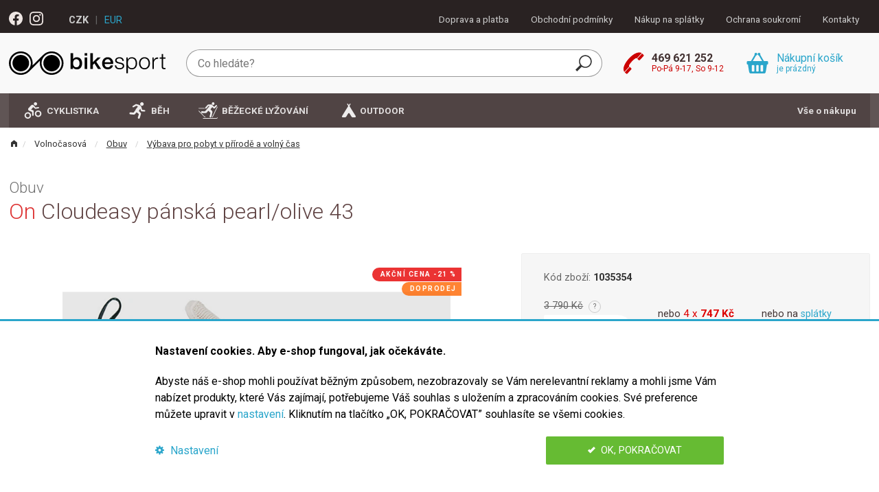

--- FILE ---
content_type: text/html;charset=UTF-8
request_url: https://www.bike-sport-shop.cz/obuv-on-cloudeasy-panska-pearl-olive-43
body_size: 7320
content:
<!doctype html>
<html class="no-js" lang="cs" dir="ltr">
<head>


<script>
window.dataLayer = window.dataLayer || [];
function gtag(){dataLayer.push(arguments);}

gtag('consent', 'default', {
  'ad_storage': 'denied',
  'ad_user_data': 'denied',
  'ad_personalization': 'denied',
  'analytics_storage': 'denied'
});
</script>



<script async src="https://www.googletagmanager.com/gtag/js?id=AW-700359682"></script>
<script async src="https://www.googletagmanager.com/gtag/js?id=G-GF6JGSS145"></script>

<script>
  window.dataLayer = window.dataLayer || [];
  function gtag(){dataLayer.push(arguments);}

  gtag('js', new Date());
  gtag('config', 'UA-5325733-1');
  gtag('config', 'G-GF6JGSS145');
  gtag('config', 'AW-700359682');
</script>

  <meta charset="utf-8">
  <meta http-equiv="x-ua-compatible" content="ie=edge">
  <meta name="viewport" content="width=device-width, initial-scale=1">
  <meta name="author" content="Zdeněk Kubánek">
  <title>Obuv On Cloudeasy pánská pearl/olive 43 | Bike Sport</title>
  <meta name="description" lang="cs" content="">
  <link rel="preload" href="https://fonts.googleapis.com/css?family=Roboto:300,400,500,700&display=swap" as="style">
  <link rel="preload" href="https://www.bike-sport-shop.cz/css/fonts/foundation-icons2.woff?display=swap" as="font" type="font/woff" crossorigin>
  <link rel="stylesheet" href="/css/251016.css">
  <link rel="apple-touch-icon" sizes="180x180" href="/apple-touch-icon.png">
  <link rel="icon" type="image/png" sizes="32x32" href="/favicon-32x32.png">
  <link rel="icon" type="image/png" sizes="16x16" href="/favicon-16x16.png">
  <link rel="mask-icon" href="/safari-pinned-tab.svg" color="#5bbad5">
  <link rel="shortcut icon" href="/favicon.ico">
  <meta name="apple-mobile-web-app-title" content="Bike Sport Shop">
  <meta name="application-name" content="Bike Sport Shop">
  <meta name="msapplication-TileColor" content="#e60000">
  <meta name="theme-color" content="#ffffff">
  <script src="/floatbox/floatbox.js?v=2"></script>

</head>

<body>

<div class="off-canvas-wrapper">
  <div class="off-canvas position-left" id="offCanvas" data-off-canvas>

<p class="currency" style="padding: 0.7em 1.5em 0 1.5em;"><strong>CZK</strong>&nbsp;<span>|</span>&nbsp;<a href="?set_currency=eur">EUR</a></p>

<ul class="menu vertical align-left" id="offcanvas-main-menu">
  <li><a href="/cyklistika" title="" id="menu-cycling">CYKLISTIKA</a></li>
  <li><a href="/vybava-pro-behani" title="" id="menu-running">BĚH</a></li>
  <li><a href="/bezecke-lyzovani" title="" id="menu-xcskiing">BĚŽECKÉ LYŽOVÁNÍ</a></li>
  <li><a href="/outdoor-vybava" title="" id="menu-outdoor">OUTDOOR</a></li>

</ul>


<ul class="menu vertical align-left" id="offcanvas-sub-menu">
  <li><strong>Vše o nákupu</strong></li>
  <li><a href="/kontakty" title="Kontakty">Kontakty</a></li>
  <li><a href="/cenik-dopravy" title="Cena dopravy">Ceník dopravy</a></li>
  <li><a href="/obchodni-podminky" title="Obchodní podmínky">Obchodní podmínky</a></li>
  <li><a href="/nakup-na-splatky" title="Nákup na splátky">Nákup na splátky</a></li>
  <li><a href="/ochrana-udaju" title="Ochrana osobních údajů">Ochrana osobních údajů</a></li>
  <li><a href="/cookies" title="Politika cookies">Politika cookies</a></li>
</ul>

<div class="social" style="margin-left: 1.2em;">
  <a class="facebook" href="https://www.facebook.com/BikeSportChrudim" target="blank"></a>
  <a class="instagram" href="https://www.instagram.com/bike.sport.chrudim/" target="blank"></a>
</div>


    </div>
    <div class="off-canvas-content" data-off-canvas-content>

<header>

<div id="header-bar" class="show-for-medium">
  <div class="grid-container">

    <div class="grid-x grid-margin-x">
      <div class="cell shrink">

        <div class="social">
          <a class="facebook" href="https://www.facebook.com/BikeSportChrudim" target="blank"></a>
          <a class="instagram" href="https://www.instagram.com/bike.sport.chrudim/" target="blank"></a>
        </div>

      </div>

      <div class="cell auto text-left">
        <p class="currency"><strong>CZK</strong>&nbsp;<span>|</span>&nbsp;<a href="?set_currency=eur">EUR</a></p>
      </div>

      <div class="cell shrink">

        <ul class="menu align-right show-for-medium" id="header-info-menu">
          <li><a href="/cenik-dopravy" title="Ceník a možnosti dopravy">Doprava a platba</a></li>
          <li><a href="/obchodni-podminky" title="Obchodní podmínky">Obchodní podmínky</a></li>
          <li class="show-for-large"><a href="/nakup-na-splatky" title="Nákup na splátky">Nákup na splátky</a></li>
          <li><a href="/ochrana-udaju" title="Ochrana soukromí">Ochrana soukromí</a></li>
          <li><a href="/kontakty" title="Kontakty">Kontakty</a></li>
        </ul>

      </div>
    </div>

  </div>
</div>


<div id="header-content">
  <div class="grid-container">

    <div class="grid-x grid-collapse align-middle">

      <div class="cell small-6 medium-shrink large-shrink small-order-1 medium-order-1 large-order-1">
        <a href="/" title="Úvodní stránka" id="logo"><img src="/graph/logo-bike-sport.svg" alt="Bike Sport logo" id="logo"></a>
      </div>

      <div class="cell small-12 medium-auto large-auto small-order-3 medium-order-2 large-order-2">
        <form method="get" name="hledani" action="/hledani" onsubmit="return check(this);">
        <div id="search" class="grid-x grid-margin-collapse" >
          <div class="cell auto"><input type="text" placeholder="Co hledáte?" id="s" name="s" value="" autocomplete="off"></div>  

          <div class="cell shrink">
          <button type="submit" title="Hledej" id="header-magla" class="button expanded">
          <svg><use xlink:href="/graph/sprite.svg#icon-magla"></use></svg>
          </button></div>
        </div>
        </form>
      </div>

      <div class="cell small-6 medium-shrink large-shrink small-order-2 medium-order-3 large-order-3">
        <div class="grid-x grid-collapse">

        <div class="cell auto show-for-small-only">
        </div>


        <div id="header-phone-off" class="cell shrink large-6">
        <a href="tel:+420469621252" title="Momentálně nejsme na drátě">
          
        <div class="grid-x grid-margin-collapse align-middle">
          <div class="cell shrink text-right">
            <img src="/graph/icon-phone-off.svg">
          </div>
          <div class="cell auto text-left show-for-large"><p>469&nbsp;621&nbsp;252<br><small>Po-Pá&nbsp;9-17, So 9-12</small></p></div>
        </div>

        </a>
      </div>



        <div id="header-cart" class="cell shrink large-6">
        <a href="/kosik" title="Nákupní košík">

        <div class="grid-x grid-margin-collapse align-middle">
          <div class="cell shrink text-right">
            <img src="/graph/icon-cart.svg">
            <div id="cartcount">
              
            </div>
          </div>
          <div class="cell auto text-left show-for-large">
            <div id="carttext">
<p>Nákupní&nbsp;košík<br><small>je&nbsp;prázdný</small></p>            </div>
          </div>
        </div>

        </a>
        </div>  



        <div id="header-hamburger" class="cell shrink large-6 hide-for-large">
        <a href="#" title="Menu">

        <div class="grid-x grid-margin-collapse align-middle">
          <div class="cell">
            <img src="/graph/icon-menu.svg" data-toggle="offCanvas">
          </div>
        </div>

        </a>
        </div>  

      </div>

    </div>

    <div class="cell small-order-4 medium-order-4 large-order-4">
    <div id="wbox" class="grid-x grid-margin-x callout" data-closable>
      <div id="whisperer" class="cell"></div>
      <button class="close-button" aria-label="Dismiss alert" type="button" data-close><span aria-hidden="true">&times;</span></button>
    </div>
    </div>

  </div>
</div>
</div>

<div id="header-menu-bar" class="show-for-medium">
  <div class="grid-container">

      <div class="grid-x grid-margin-x">
        <div class="cell box">
          <div class="grid-x grid-margin-x">
            <div class="cell auto">

          <ul class="menu align-left show-for-medium" id="header-main-menu">
            <li><a href="/cyklistika" title="CYKLISTIKA" id="menu-cycling">CYKLISTIKA</a></li>
            <li><a href="/vybava-pro-behani" title="BĚH" id="menu-running">BĚH</a></li>
            <li><a href="/bezecke-lyzovani" title="BĚŽECKÉ LYŽOVÁNÍ" id="menu-xcskiing">BĚŽECKÉ LYŽOVÁNÍ</a></li>
            <li><a href="/outdoor-vybava" title="OUTDOOR" id="menu-outdoor">OUTDOOR</a></li>
          </ul>

            </div>
            <div class="cell shrink show-for-large">

          <ul class="menu align-right show-for-medium" id="header-main-menu">
            <li><a href="/cenik-dopravy" title="" id="menu-info">Vše o nákupu</a></li>
                      </ul>

            </div>
          </div>
        </div>
      </div>

</div>
</div>


<div class="grid-container">
<div class="bcbox">
  <div class="grid-x grid-margin-x">
    <div class="cell">
      <ul class="breadcrumbs">
        <li><a href="/" title="Úvodní stránka e-shopu" class="hplink"><i class="fi-home fino"></i></a></li>
        <li class="current"><a href="/obuv-na-volny-cas" title="Obuv na volný čas">Volnočasová</a></li>
        <li><a href="/obuv" title="Obuv do přírody a na volný čas">Obuv</a></li>
        <li><a href="/outdoor-vybava" title="Výbava pro pobyt v přírodě a volný čas">Výbava pro pobyt v přírodě a volný čas</a></li>
      </ul>
    </div>
  </div>
</div>

<div class="grid-x grid-margin-x">
<div class="cell">

<script>
dataLayer.push({
  'ecomm_prodid' : ['505890']
});
</script>



<h1><small>Obuv</small><br><strong>On</strong> Cloudeasy pánská pearl/olive 43</h1>

</div>
</div>


<div class="grid-x grid-margin-x product">
  <div class="cell small-12 medium-7">

    <div class="grid-x grid-margin-x">
      <div class="cell small-12 medium-10 medium-offset-1">

        <div class="fotobox">
<a href="https://ims.bike-sport-shop.cz/ad/2d/ad2d824c3edc7590e36555d82bd3e404_cloudeasy-p-nsk-pearl-olive_1800e-1350e.webp" class="floatbox" data-fb-options="group:product"><img src="https://ims.bike-sport-shop.cz/ad/2d/ad2d824c3edc7590e36555d82bd3e404_cloudeasy-p-nsk-pearl-olive_750e-500e.webp"></a><div class="label_sleva">AKČNÍ CENA -21 %</div><div class="label_vyprodej">DOPRODEJ</div>        </div>
      </div>
    </div>

<div class="grid-x margin-collapse subimages">
<div class="cell">

<div class="grid-x grid-margin-x">
<div class="cell small-4 medium-3 subimage">
<a href="https://ims.bike-sport-shop.cz/b9/e1/b9e1acd6fd33c89e2173e3ca0f17b142_cloudeasy-p-nsk-pearl-olive_1800e-1350e.webp" class="floatbox" data-fb-options="group:product"><img src="https://ims.bike-sport-shop.cz/b9/e1/b9e1acd6fd33c89e2173e3ca0f17b142_cloudeasy-p-nsk-pearl-olive_300e-200e.webp"></a></div><div class="cell small-4 medium-3 subimage">
<a href="https://ims.bike-sport-shop.cz/96/cc/96cc21860c88dd52ef70fdd175c03e7e_cloudeasy-p-nsk-pearl-olive_1800e-1350e.webp" class="floatbox" data-fb-options="group:product"><img src="https://ims.bike-sport-shop.cz/96/cc/96cc21860c88dd52ef70fdd175c03e7e_cloudeasy-p-nsk-pearl-olive_300e-200e.webp"></a></div><div class="cell small-4 medium-3 subimage">
<a href="https://ims.bike-sport-shop.cz/fe/59/fe5960f641d8f700f9af30f0ba899fd2_cloudeasy-p-nsk-pearl-olive_1800e-1350e.webp" class="floatbox" data-fb-options="group:product"><img src="https://ims.bike-sport-shop.cz/fe/59/fe5960f641d8f700f9af30f0ba899fd2_cloudeasy-p-nsk-pearl-olive_300e-200e.webp"></a></div><div class="cell small-4 medium-3 subimage">
<a href="https://ims.bike-sport-shop.cz/77/63/7763f3abbc5bc9df0b6e3576a4ca4620_cloudeasy-p-nsk-pearl-olive_1800e-1350e.webp" class="floatbox" data-fb-options="group:product"><img src="https://ims.bike-sport-shop.cz/77/63/7763f3abbc5bc9df0b6e3576a4ca4620_cloudeasy-p-nsk-pearl-olive_300e-200e.webp"></a></div><div class="cell small-4 medium-3 subimage">
<a href="https://ims.bike-sport-shop.cz/8b/e9/8be979c47aa00cc7a2fee337fa1dea82_cloudeasy-p-nsk-pearl-olive_1800e-1350e.webp" class="floatbox" data-fb-options="group:product"><img src="https://ims.bike-sport-shop.cz/8b/e9/8be979c47aa00cc7a2fee337fa1dea82_cloudeasy-p-nsk-pearl-olive_300e-200e.webp"></a></div><div class="cell small-4 medium-3 subimage">
<a href="https://ims.bike-sport-shop.cz/a8/fb/a8fbbf798d3c9b176689c8327097324c_cloudeasy-p-nsk-pearl-olive_1800e-1350e.webp" class="floatbox" data-fb-options="group:product"><img src="https://ims.bike-sport-shop.cz/a8/fb/a8fbbf798d3c9b176689c8327097324c_cloudeasy-p-nsk-pearl-olive_300e-200e.webp"></a></div>
</div>



</div>
</div>



</div>

<div class="cell medium-5">

<div class="tocartbox">      <p class="kod_zbozi">Kód zboží: <strong>1035354</strong></p><div class="grid-x grid-margin-x align-bottom"><div class="cell small-12 medium-12 large-shrink"><p class="cenovka_puvodni" title="Doporučená cena výrobce při uvedení výrobku na trh." style="cursor:help"><strike>3&nbsp;790&nbsp;Kč</strike> &nbsp;<small style="display:inline-block;border-radius:30px;border:1px solid #ccc;line-height:1rem;min-width:1.1rem;min-height:1rem;text-align:center;font-size:0.7em;">?</small></p><div class="grid-x grid-collapse align-middle"><div class="cell shrink">      <p class="cenovka2"><strong>2&nbsp;990&nbsp;Kč</strong></p></div><div class="cell auto">&nbsp;</div></div></div><div class="cell small-12 medium-12 large-auto"><p class="rozklad">nebo <strong><span>4 x </span>747&nbsp;Kč</strong><a href="/essox-rozlozena-platba"><img src="/graph/splatky/essox/rozlozena-platba-2021-600x150.png"></a></p></div><div class="cell small-12 medium-12 large-auto"><p class="rozklad">nebo na <a href="/nakup-na-splatky">splátky</a><a href="/infobox/essox-kalkulacka?price=2990.00" class="floatbox" data-fb-options="titleAsCaption=false width:95% height:95%"><img src="/graph/splatky/essox/kalkulacka-2021-600x150.png"></a></p></div></div><div class="variants">
<a class="variant_select_onstock_selected" href="/obuv-on-cloudeasy-panska-pearl-olive-43"><small>EU&nbsp;</small>43</a></div>

<div class="sklad"><p class="skladem_top"><strong>SKLADEM</strong> – Poslední pár</p><p class="skladem">Doručení dopravcem – <strong>ve středu 28.1. u&nbsp;Vás</strong><br>Osobní odběr na prodejně v&nbsp;Chrudimi <strong>v úterý 9.00 - 17.00</strong></p></div><div class="dokosiku"><div id="tocartbox[505890]"><form method="post" action="/forms/" data-abide novalidate>
<input type="hidden" name="odeslano" value="true">
<input type="hidden" name="part" value="dokosiku">
<input type="hidden" name="back" value="/obuv-on-cloudeasy-panska-pearl-olive-43">
<input type="hidden" name="id" value="505890">
<button id="tocart[505890]" class="button tocart radius"><i class="fi-shopping-cart"></i>&nbsp;PŘIDAT DO KOŠÍKU</button></form></div><div id="cartinfo[505890]"></div></div><p class="doprodej">Doprodej skladových zásob za výhodnou cenu. Zboží je nové s&nbsp;plnou zárukou.<strong>Jiné varianty, než výše uvedené, již není možné dodat!</strong></p></div>



<div class="grid-x grid-margin-x">
<div class="cell">
<div id="hc-calc-container">
    <div id="hc-calc-modal" class="hc-modal" role="dialog" style="display: none">
      <div class="hc-modal__dialog">
        <div class="hc-modal__content">
          <div id="hc-modal-header" class="hc-modal__header">
            <a id="hc-close-button" href="JavaScript:void(0);" class="hc-modal__close" onclick="document.getElementById('hc-calc-modal').style.display = 'none'"></a>


            <div class="hc-modal__logo">
              <img src="/api/home_credit/hc-calc/img/logo.svg" alt="logo">
            </div>
            <div class="hc-modal__title">NÁKUP NA SPLÁTKY</div>

          </div>
          <div id="hc-calculator-wrapper" class="hc-modal__body"></div>
        </div>
      </div>
    </div>
</div>
</div>
</div>

<div class="grid-x grid-margin-x">
  <div class="cell"><p class="text-center poukaz"><a href="/darkove-poukazy"><img src="/graph/darkovy-poukaz-2021.png" alt="Dárkové poukazy Bike Sport - Radost z vlastního výběru"></a></p></div>
</div>
</div>

</div>



<div class="grid-x grid-margin-x">
<div class="cell large-8">

<div style="margin: 3rem 0 3rem 0; padding: 2rem 0 0 0; border-top: 1px solid #eee;">

<h2>Volnočasové stylové boty On Cloudeasy.</h2>

<p>V jednoduchosti je krása. A taky to znamená podstatně menší dopad na přírodu. U nového modelu Cloudeasy jsme zjednodušili snad vše, co šlo je ušitý pouze z 15 dílů. A tak vznikla stylová bota ideální na celodenní nošení. Má pouze poloviční <strong>Speedboard®</strong>, který dostatečně tlumí došlap a využívá technologie převzaté při výrobě našich běžeckých modelů. Celopletený svršek za 100% recyklovaného materiálu poskytuje až neuvěřitelné pohodlí a lehkost na každém kroku.</p>

<p><strong>&nbsp;&nbsp;&nbsp; Aktivita:</strong> Denní nošení<br />
<strong>&nbsp;&nbsp;&nbsp; Povrch:</strong> Silnice<br />
<strong>&nbsp;&nbsp;&nbsp; Tlumení:</strong> Nízké<br />
<strong>&nbsp;&nbsp;&nbsp; Došlap:</strong> Neutrální<br />
<strong>&nbsp;&nbsp;&nbsp; Šířka: </strong>Normální<br />
<strong>&nbsp;&nbsp;&nbsp; Drop:</strong> 8mm<br />
<strong>&nbsp;&nbsp;&nbsp; Váha:</strong> US M (8.5) 254g/US W (7) 215g</p>


</div>
</div>


</div>

</div>

<!-- Heureka.cz PRODUCT DETAIL script -->
<script>
    (function(t, r, a, c, k, i, n, g) {t['ROIDataObject'] = k;
    t[k]=t[k]||function(){(t[k].q=t[k].q||[]).push(arguments)},t[k].c=i;n=r.createElement(a),
    g=r.getElementsByTagName(a)[0];n.async=1;n.src=c;g.parentNode.insertBefore(n,g)
    })(window, document, 'script', '//www.heureka.cz/ocm/sdk.js?version=2&page=product_detail', 'heureka', 'cz');
</script>
<!-- End Heureka.cz PRODUCT DETAIL script -->

<footer>

<div class="grid-container">

<div id="benefits">

  <div class="grid-x grid-margin-x hide-for-small-only">

    <div class="cell medium-3">
    <h5><i class="fi-clock"></i>Rychlé odeslání</h5>
    <p>Děláme vše pro to, abyste na své zboží nemuseli dlouho čekat.</p>
    </div>

    <div class="cell medium-3">
    <h5><a href="/cenik-dopravy" lat="Levná doprava"><i class="fi-van"></i>Levná doprava</a></h5>
    <p>Při nákupu nad 3&nbsp;000 Kč u&nbsp;nás nezaplatíte za dopravu ani korunu!</p>
    </div>

    <div class="cell medium-3">
    <h5><a href="https://obchody.heureka.cz/bike-sport-shop-cz/recenze/" rel="nofollow" alt="Heureka.cz" target="blank"><i class="fi-torsos-all"></i>Spokojení zákazníci</a></h5>
    <p>Jsme hrdí na tisíce spokojených zákazníků. Více na <a href="https://obchody.heureka.cz/bike-sport-shop-cz/recenze/" rel="nofollow" alt="Heureka.cz" target="blank">Heureka.cz</a></p>
    </div>

    <div class="cell medium-3">
    <h5><i class="fi-bulb-broken"></i>Reklamace rychle</h5>
    <p>K&nbsp;reklamacím se stavíme čelem. Společně to rychle vyřešíme.</p>
    </div>

  </div>

  <div class="grid-x grid-margin-x align-top">

    <div class="cell medium-5 loga text-center">
      <div class="flogobox ">
      <p><i class="fi-lock"></i> Bezpečné platby dodává GoPay</p>
      <div class="flogod"><div class="flogo f105"><img src="/graph/logo/platby/clear/gopay.svg" class="lazy"></div></div>
      <div class="flogod"><div class="flogo"><img src="/graph/logo/platby/clear/visa.svg" class="lazy"></div></div>
      <div class="flogod"><div class="flogo"><img src="/graph/logo/platby/clear/mastercard.svg" class="lazy"></div></div>
      <div class="flogod"><div class="flogo"><img src="/graph/logo/platby/clear/applepay.svg" class="lazy"></div></div>
      <div class="flogod"><div class="flogo"><img src="/graph/logo/platby/clear/googlepay.svg" class="lazy"></div></div>
    </div>
    </div>

    <div class="cell medium-5 loga text-center">
    <div class="flogobox ">
      <p>Možnosti dodání</p>
      <div class="flogod"><div class="flogo f105"><img src="/graph/logo/logistika/clear/balikovna-na-adresu-2024.svg" class="lazy"></div></div>
      <div class="flogod"><div class="flogo"><img src="/graph/logo/logistika/clear/dpd.svg" class="lazy"></div></div>
      <div class="flogod"><div class="flogo f105"><img src="/graph/logo/logistika/clear/balikovna.svg" class="lazy"></div></div>
      <div class="flogod"><div class="flogo"><img src="/graph/logo/logistika/clear/dpdpickup.svg" class="lazy"></div></div>
      <div class="flogod"><div class="flogo"><img src="/graph/logo/logistika/clear/geis_paleta.svg" class="lazy"></div></div>
      </div>
    </div>

    <div class="cell medium-2 loga text-center">
    <div class="flogobox ">
      <p>Na splátky</p>
      <div class="flogod"><div class="flogo f150"><a href="/nakup-na-splatky"><img src="/graph/splatky/essox/nakup_na_splatky_2021_600x150.jpg" class="lazy"></a></div></div>
      </div>
    </div>

  </div>

</div>


<div class="grid-x grid-margin-x">

    <div class="cell medium-3 hide-for-small-only">
<h5>Naše garance</h5>
<ol>
<li>Kvalitní zboží</li>
<li>Bleskové vyřízení objednávky</li>
<li>Bezproblémová výměna nebo vrácení zboží</li>
<li>Rychlá a věcná komunikace e-mailem nebo telefonicky</li>
<li>Tisíce spokojených zákazníků jsou naší nejlepší vizitkou. Prověřte si nás před nákupem na <a href="https://obchody.heureka.cz/bike-sport-shop-cz/recenze/" target="blank" rel="nofollow">Heureka.cz</a></li>
</ol>

    </div>

    <div class="cell small-6 medium-3 large-3 text-center">
      <h5>Bezpečný nákup</h5>
      <p><a href="https://obchody.heureka.cz/bike-sport-shop-cz/recenze/" target="blank" rel="nofollow" alt="Heureka.cz"><img src="https://im9.cz/cb/18773-12.png" alt="Hodnocení ověřených zákazníků obchodu na Heureka.cz" /></a></p>
      <p><a target="_blank" href="https://mapy.cz/?source=firm&id=446458&firmBadge=1"><img width="249" src="https://mapy.cz/firm-badge.svg?id=446458&source=firm"></a></p>
    </div>

    <div class="cell small-6 medium-3 large-3">
      <h5>Provozovatel</h5>
      <p>Luděk Vašek</p>
      <p>IČ: 40099997<br>DIČ:&nbsp;CZ6809060346</p>

      <p><strong>Infolinka</strong><br>

Po - Pá 9.00 - 17.00<br>
        <a href="tel:+420469621252" title="Zavolejte nám">+420 <strong>469 621 252</strong></a></p>
      <p><a href="/kontakty" title="Kontakty">Kontakty</a><br>
      <a href="/kariera-prace-mechanik-prodejce" title="Pracuj u&nbsp;nás">Kariéra</a></p>

      <br>

      <p class="cr">&copy; 2004 – 2026</p>

    </div>


  <div class="cell large-3 medium-3 hide-for-small-only">
          <h5 class="hide-for-small-only">Chráníme vaše osobní údaje</h5>
          <p class="hide-for-small-only"><a class="floatbox" data-fb-options="maxContentWidth: 800px, maxContentHeight: 230px, contentScroll: false" href="https://forms.uoou.cz/registration.aspx?id=189487">Registrace u ÚOOÚ č. 00068334</a><br>
          Komunikace je chráněna pomocí <a class="floatbox" href="https://cs.wikipedia.org/wiki/Secure_Sockets_Layer">SSL</a></p>
        </div>
      </div>

  </div>
</footer>

<div id="cookies">
  <div class="grid-container">
  <div class="grid-x grid-margin-x">
    <div class="cell txt">
      
      <div class="grid-x grid-margin-x">

        <div class="cell medium-10 medium-offset-1 large-8 large-offset-2 text-left">
          <p><strong>Nastavení cookies. Aby e-shop fungoval, jak očekáváte.</strong></p>
          <p>Abyste náš e-shop mohli používat běžným způsobem, nezobrazovaly se Vám nerelevantní reklamy a mohli jsme Vám nabízet produkty, které Vás zajímají, potřebujeme Váš souhlas s&nbsp;uložením a zpracováním cookies. Své preference můžete upravit v&nbsp;<a href="/cookies">nastavení</a>. Kliknutím na tlačítko &bdquo;OK<span class="show-for-medium">, POKRAČOVAT</span>&rdquo; souhlasíte se všemi cookies. </p>
        </div>

        <div class="cell medium-10 medium-offset-1 large-8 large-offset-2 text-right self-align-middle">

          <div class="grid-x grid-margin-x align-middle">

            <div class="cell auto text-left"><a href="/cookies"><i class="fi-widget"></i> Nastavení</a></div>
            <div class="cell large-4 medium-6 small-7 text-right"><a href="/forms/?part=cookies&amp;odeslano=true&amp;action=allok&amp;back=%2Fobuv-on-cloudeasy-panska-pearl-olive-43" id="setcookieall" class="button success expanded radius nobottmargin"><i class="fi-check"></i> OK<span class="show-for-medium">, POKRAČOVAT</span></a></div>

          </div>

        </div>

      </div>
    </div>
  </div>
  </div>
</div>

   </div>
  </div>


<script src="/js/241124-bot.js" defer></script>

</body>
</html>

--- FILE ---
content_type: image/svg+xml
request_url: https://www.bike-sport-shop.cz/graph/radio-selected.svg
body_size: 1095
content:
<?xml version="1.0" encoding="UTF-8"?>
<!DOCTYPE svg PUBLIC "-//W3C//DTD SVG 1.0//EN" "http://www.w3.org/TR/2001/REC-SVG-20010904/DTD/svg10.dtd">
<!-- Creator: CorelDRAW X6 -->
<svg xmlns="http://www.w3.org/2000/svg" xml:space="preserve" width="36px" height="36px" version="1.0" style="shape-rendering:geometricPrecision; text-rendering:geometricPrecision; image-rendering:optimizeQuality; fill-rule:evenodd; clip-rule:evenodd"
viewBox="0 0 36 36"
 xmlns:xlink="http://www.w3.org/1999/xlink">
 <defs>
  <style type="text/css">
   <![CDATA[
    .fil2 {fill:#2BA6CB}
    .fil1 {fill:#666666}
    .fil0 {fill:white}
   ]]>
  </style>
 </defs>
 <g id="Vrstva_x0020_1">
  <metadata id="CorelCorpID_0Corel-Layer"/>
  <circle class="fil0" cx="18" cy="18" r="18"/>
  <path class="fil1" d="M18 0c10,0 18,8 18,18 0,10 -8,18 -18,18 -10,0 -18,-8 -18,-18 0,-10 8,-18 18,-18zm0 1c9,0 17,8 17,17 0,9 -8,17 -17,17 -9,0 -17,-8 -17,-17 0,-9 8,-17 17,-17z"/>
  <ellipse class="fil2" transform="matrix(0.0416949 0.0111721 -0.0132506 0.049452 17.9986 18.0018)" rx="238" ry="201"/>
 </g>
</svg>


--- FILE ---
content_type: image/svg+xml
request_url: https://www.bike-sport-shop.cz/graph/logo/logistika/clear/geis_paleta.svg
body_size: 8147
content:
<?xml version="1.0" encoding="UTF-8"?>
<!DOCTYPE svg PUBLIC "-//W3C//DTD SVG 1.0//EN" "http://www.w3.org/TR/2001/REC-SVG-20010904/DTD/svg10.dtd">
<!-- Creator: CorelDRAW X6 -->
<svg xmlns="http://www.w3.org/2000/svg" xml:space="preserve" width="160px" height="150px" version="1.0" style="shape-rendering:geometricPrecision; text-rendering:geometricPrecision; image-rendering:optimizeQuality; fill-rule:evenodd; clip-rule:evenodd"
viewBox="0 0 16000 14957"
 xmlns:xlink="http://www.w3.org/1999/xlink">
 <defs>
  <style type="text/css">
   <![CDATA[
    .fil3 {fill:#E31E24;fill-rule:nonzero}
    .fil5 {fill:#ED6B50;fill-rule:nonzero}
    .fil8 {fill:#18477A;fill-rule:nonzero}
    .fil7 {fill:#C34A31;fill-rule:nonzero}
    .fil6 {fill:#D5BD42;fill-rule:nonzero}
    .fil1 {fill:#DD2A1B;fill-rule:nonzero}
    .fil2 {fill:#F8704A;fill-rule:nonzero}
    .fil0 {fill:#FCD500;fill-rule:nonzero}
    .fil4 {fill:#FFE26D;fill-rule:nonzero}
   ]]>
  </style>
 </defs>
 <g id="Vrstva_x0020_1">
  <metadata id="CorelCorpID_0Corel-Layer"/>
  <g id="_663214960">
   <polygon class="fil0" points="2668,1596 5323,0 5325,0 16000,2662 13332,13361 10676,14957 0,12295 "/>
   <polygon class="fil1" points="2668,1596 4206,671 4338,1227 3853,1519 4442,1666 4548,2114 3643,2658 3176,2541 3060,3009 2184,3535 "/>
   <polygon class="fil2" points="4802,313 4934,869 5575,484 6363,681 6256,232 5325,0 5323,0 "/>
   <polygon class="fil1" points="5166,1846 5272,2295 4367,2838 5933,3228 6838,2685 6731,2236 "/>
   <polygon class="fil2" points="6957,407 7061,850 8624,1244 8522,797 "/>
   <polygon class="fil2" points="9246,978 9351,1421 11150,1874 11047,1427 "/>
   <polygon class="fil3" points="11758,1604 11864,2047 13549,2472 13446,2025 "/>
   <polygon class="fil1" points="6634,3403 8199,3794 9104,3250 8997,2802 7432,2411 7539,2860 "/>
   <polygon class="fil1" points="8921,3974 10722,4423 11623,3878 11517,3430 9719,2981 9826,3430 "/>
   <polygon class="fil3" points="9719,2981 11498,3425 "/>
   <polygon class="fil1" points="11433,4600 12337,4056 12231,3607 13058,3814 13767,3388 13911,3996 14263,4440 13719,4767 13475,5744 13094,5262 12189,5805 12428,4848 "/>
   <polygon class="fil1" points="12003,6553 12907,6009 13289,6492 12910,8010 12529,7528 11624,8071 "/>
   <polygon class="fil1" points="11438,8819 12342,8275 12724,8757 12339,10299 11958,9817 11053,10361 "/>
   <polygon class="fil1" points="10867,11108 11771,10565 12153,11047 11768,12589 11387,12107 10482,12651 "/>
   <polygon class="fil1" points="8573,14433 9449,13907 10127,14076 10296,13398 11200,12855 11582,13336 11453,13855 11819,13635 12160,14066 10676,14957 "/>
   <polygon class="fil1" points="6284,13862 7160,13336 8701,13720 7826,14246 "/>
   <polygon class="fil1" points="3995,13291 4871,12765 6412,13149 5536,13676 "/>
   <polygon class="fil1" points="1729,12726 2604,12200 4123,12579 3247,13105 "/>
   <polygon class="fil1" points="242,11324 1118,10797 876,11769 1857,12013 981,12540 0,12295 "/>
   <polygon class="fil1" points="420,10613 869,8812 1744,8286 1295,10087 "/>
   <polygon class="fil1" points="1049,8090 1439,6525 2314,5999 1924,7564 "/>
   <polygon class="fil1" points="1613,5824 2004,4259 2879,3733 2489,5298 "/>
   <polygon class="fil3" points="14062,2178 14168,2627 14780,2779 14276,3081 14421,3690 14772,4134 15289,3824 15106,4556 15427,4961 16000,2662 "/>
   <polygon class="fil3" points="14926,5278 15247,5684 14811,7431 14490,7026 "/>
   <polygon class="fil3" points="14303,7773 14625,8179 14246,9697 13925,9292 "/>
   <polygon class="fil3" points="13738,10039 14060,10445 13675,11987 13354,11581 "/>
   <polygon class="fil3" points="12346,13318 13023,12912 13168,12329 13489,12734 13332,13361 12687,13749 "/>
   <path class="fil2" d="M2668 1596l2134 -1283 0 0 -596 358 0 0 -1538 925zm2655 -1596l0 0 -437 263 437 -263z"/>
   <path class="fil4" d="M12323 4065l-709 -181 9 -6 -106 -448 -1798 -449 106 445 -723 -185 -105 -439 -1565 -391 102 429 -702 -179 -101 -425 -1565 -390 98 414 -725 -186 -97 -408 -589 -147 485 -292 -132 -556 596 -358 132 556 641 -385 788 197 -107 -449 -92 -23 793 198 104 443 1563 394 -102 -447 -1324 -330 5719 1426 -1159 -289 106 443 1685 425 -103 -447 616 153 106 449 612 152 -504 302 135 570 -507 316 -137 -579 -709 426 -827 -207 106 449 -14 9zm-3077 -3087l105 443 1799 453 -103 -447 -1801 -449z"/>
   <polygon class="fil2" points="4539,2074 2668,1596 4206,671 4206,671 4338,1227 3853,1519 4442,1666 "/>
   <polygon class="fil2" points="4934,869 4802,313 4802,313 4886,263 5323,0 5324,0 6164,209 6256,232 6363,681 5575,484 "/>
   <polygon class="fil2" points="6832,2661 5264,2260 5166,1846 6731,2236 "/>
   <polygon class="fil2" points="8624,1244 7061,850 6957,407 7198,467 8522,797 "/>
   <polygon class="fil2" points="11150,1874 9351,1421 9246,978 11047,1427 "/>
   <polygon class="fil2" points="13549,2472 11864,2047 11758,1604 12917,1893 13446,2025 "/>
   <polygon class="fil2" points="9102,3241 7534,2840 7432,2411 8997,2802 "/>
   <polygon class="fil2" points="11614,3884 9825,3426 9719,2981 11498,3425 9719,2981 11517,3430 11623,3878 "/>
   <polygon class="fil5" points="11498,3425 9719,2981 "/>
   <polygon class="fil2" points="13332,4323 12323,4065 12337,4056 12231,3607 13058,3814 13767,3388 13904,3967 "/>
   <polygon class="fil2" points="14411,3651 14276,3081 14780,2779 14168,2627 14062,2178 16000,2662 "/>
   <polygon class="fil6" points="12160,14066 11819,13635 11453,13855 11582,13336 11201,12855 11388,12108 11768,12589 12153,11047 11773,10567 11960,9819 12339,10299 12724,8757 12344,8278 12531,7531 12910,8010 13289,6492 12910,6013 13097,5266 13475,5744 13719,4767 14263,4440 13911,3996 13904,3967 14411,3651 14421,3690 14772,4134 15289,3824 15106,4556 15427,4961 15247,5684 14926,5278 14490,7026 14811,7431 14625,8179 14303,7773 13925,9292 14246,9697 14400,9080 14060,10445 13738,10039 13354,11581 13675,11986 13489,12734 13168,12329 13023,12912 12346,13318 12687,13749 "/>
   <polygon class="fil7" points="13475,5744 13097,5266 13332,4323 13904,3967 13911,3996 14263,4440 13719,4767 "/>
   <polygon class="fil7" points="12910,8010 12531,7531 12910,6013 13289,6492 "/>
   <polygon class="fil7" points="12339,10299 11960,9819 12344,8278 12724,8757 "/>
   <polygon class="fil7" points="11768,12589 11388,12108 11773,10567 12153,11047 "/>
   <polygon class="fil7" points="10676,14957 11201,12855 11582,13336 11453,13855 11819,13635 12160,14066 "/>
   <polygon class="fil7" points="15427,4961 15427,4961 15106,4556 15289,3824 14772,4134 14421,3690 14411,3651 16000,2662 "/>
   <polygon class="fil7" points="14811,7431 14811,7431 14490,7026 14926,5278 15247,5684 "/>
   <polygon class="fil7" points="14246,9697 13925,9292 14303,7773 14625,8179 14400,9080 "/>
   <polygon class="fil7" points="13675,11986 13675,11986 13354,11581 13738,10039 14060,10445 "/>
   <polygon class="fil7" points="12687,13749 12687,13749 12346,13318 13023,12912 13168,12329 13489,12734 13332,13361 "/>
   <path class="fil8" d="M2933 10823c-527,-850 -295,-2027 723,-2658 533,-330 1057,-354 1386,-231l-198 787c-253,-59 -544,-43 -829,134 -538,334 -650,978 -346,1470 232,374 623,401 951,198 148,-93 244,-194 309,-293l-115 -424 -525 308 -184 -618 1214 -715 463 1539c-169,315 -441,643 -834,886 -637,394 -1507,437 -2015,-383z"/>
   <path class="fil8" d="M7045 8237c-9,-41 -25,-84 -49,-122 -88,-141 -255,-206 -445,-88 -195,120 -307,347 -241,649l735 -439zm39 958c149,-93 252,-225 337,-436l581 189c-96,313 -293,609 -651,831 -610,378 -1206,251 -1551,-306 -377,-610 -293,-1538 470,-2011 610,-378 1129,-135 1406,311 87,141 156,336 189,500l-1373 823c143,197 344,252 592,99z"/>
   <path class="fil8" d="M7611 6779l738 -446 721 2385 -745 444 -714 -2383zm-261 -865l741 -445 188 624 -742 443 -187 -622z"/>
   <path class="fil8" d="M9257 8318l45 -651c313,32 646,-67 845,-213 116,-85 139,-175 86,-247 -51,-69 -156,-53 -403,12 -401,105 -741,143 -969,-168 -287,-391 -195,-925 343,-1320 355,-261 765,-361 1049,-347l-27 654c-263,-2 -530,66 -707,196 -112,83 -138,168 -88,237 48,65 146,54 407,-15 364,-95 726,-155 965,171 276,376 233,908 -331,1322 -372,274 -826,406 -1215,369z"/>
  </g>
 </g>
</svg>


--- FILE ---
content_type: image/svg+xml
request_url: https://www.bike-sport-shop.cz/graph/logo/platby/clear/applepay.svg
body_size: 4283
content:
<?xml version="1.0" encoding="UTF-8"?>
<!DOCTYPE svg PUBLIC "-//W3C//DTD SVG 1.0//EN" "http://www.w3.org/TR/2001/REC-SVG-20010904/DTD/svg10.dtd">
<!-- Creator: CorelDRAW X6 -->
<svg xmlns="http://www.w3.org/2000/svg" xml:space="preserve" width="600px" height="384px" version="1.0" style="shape-rendering:geometricPrecision; text-rendering:geometricPrecision; image-rendering:optimizeQuality; fill-rule:evenodd; clip-rule:evenodd"
viewBox="0 0 60000 38411"
 xmlns:xlink="http://www.w3.org/1999/xlink">
 <defs>
  <style type="text/css">
   <![CDATA[
    .fil0 {fill:black}
    .fil1 {fill:white}
   ]]>
  </style>
 </defs>
 <g id="Vrstva_x0020_1">
  <metadata id="CorelCorpID_0Corel-Layer"/>
  <g id="_655555696">
   <path id="XMLID_4_" class="fil0" d="M54627 0l-49254 0c-205,0 -410,0 -615,1 -173,1 -346,3 -519,8 -376,10 -756,32 -1128,99 -378,68 -729,179 -1072,354 -338,171 -646,396 -914,663 -268,268 -492,576 -663,914 -175,343 -286,695 -353,1073 -68,372 -90,752 -100,1128 -5,172 -7,345 -8,518 -1,205 -1,410 -1,616l0 27664c0,206 0,410 1,616 1,173 3,345 8,518 10,376 32,756 100,1128 67,378 178,729 353,1072 171,338 395,647 663,914 268,268 576,492 914,663 343,175 694,286 1072,354 372,67 752,89 1128,100 173,3 346,6 519,7 205,1 410,1 615,1l49254 0c204,0 410,0 615,-1 172,-1 345,-4 519,-7 375,-10 755,-33 1128,-99 377,-68 729,-179 1072,-354 338,-172 646,-396 914,-664 267,-267 491,-576 663,-913 175,-343 286,-695 353,-1073 68,-372 89,-752 99,-1128 5,-172 7,-345 8,-518 2,-206 2,-410 2,-616l0 -27664c0,-206 0,-411 -2,-616 0,-173 -3,-346 -7,-518 -11,-376 -32,-756 -100,-1128 -67,-378 -178,-730 -353,-1073 -172,-338 -396,-646 -663,-914 -268,-268 -576,-492 -914,-663 -343,-175 -695,-286 -1072,-354 -373,-67 -752,-89 -1128,-99 -174,-5 -347,-7 -519,-8 -205,-1 -411,-1 -615,-1l0 0z"/>
   <path id="XMLID_3_" class="fil1" d="M54627 1280l605 1c165,1 329,3 494,8 287,8 623,23 936,79 272,49 500,124 719,235 217,110 415,254 588,427 173,174 317,372 429,591 111,217 185,444 233,718 56,310 72,647 80,936 4,163 6,326 7,493 2,202 2,403 2,606l0 27664c0,202 0,404 -2,610 -1,163 -3,326 -7,489 -8,289 -24,625 -80,939 -48,270 -122,497 -234,716 -111,218 -255,416 -428,589 -174,174 -371,317 -590,428 -217,111 -445,186 -715,234 -319,57 -669,73 -933,80 -165,4 -330,6 -499,6 -202,2 -404,2 -605,2l-49254 0c-2,0 -5,0 -8,0 -199,0 -398,0 -601,-2 -165,0 -330,-2 -490,-6 -269,-7 -620,-23 -936,-79 -272,-49 -500,-124 -720,-236 -217,-110 -414,-254 -588,-428 -173,-172 -316,-370 -427,-588 -111,-219 -186,-446 -235,-720 -56,-313 -72,-648 -79,-934 -5,-164 -7,-328 -8,-491l0 -482 0 -127 -1 -27664 0 -128 1 -480c1,-164 3,-328 8,-492 7,-286 23,-622 80,-937 48,-271 123,-499 234,-718 110,-217 254,-415 428,-588 173,-173 371,-317 589,-428 217,-111 446,-186 718,-235 313,-56 649,-71 937,-79 164,-5 328,-7 491,-8l607 -1 49254 0z"/>
   <path class="fil0" d="M16380 12919c513,-642 862,-1505 770,-2387 -752,38 -1670,496 -2201,1140 -477,550 -899,1449 -789,2294 844,73 1687,-422 2220,-1047z"/>
   <path class="fil0" d="M17141 14131c-1226,-73 -2269,696 -2854,696 -586,0 -1483,-659 -2452,-642 -1262,19 -2433,733 -3074,1867 -1317,2271 -348,5639 933,7488 623,915 1372,1922 2360,1886 934,-37 1299,-604 2434,-604 1134,0 1463,604 2451,586 1025,-19 1666,-915 2288,-1831 713,-1043 1006,-2050 1024,-2105 -18,-19 -1976,-770 -1994,-3021 -18,-1886 1537,-2782 1610,-2838 -878,-1299 -2251,-1445 -2726,-1482z"/>
   <path class="fil0" d="M27815 11579c2665,0 4521,1837 4521,4511 0,2684 -1894,4530 -4587,4530l-2951 0 0 4692 -2131 0 0 -13733 5148 0zm-3017 7252l2446 0c1856,0 2912,-999 2912,-2731 0,-1732 -1056,-2722 -2902,-2722l-2456 0 0 5453z"/>
   <path class="fil0" d="M32892 22467c0,-1752 1342,-2827 3722,-2960l2740 -162 0 -771c0,-1113 -751,-1779 -2007,-1779 -1190,0 -1933,571 -2113,1465l-1942 0c114,-1808 1656,-3140 4131,-3140 2426,0 3977,1284 3977,3292l0 6900 -1970 0 0 -1646 -47 0c-580,1113 -1846,1817 -3160,1817 -1960,0 -3331,-1218 -3331,-3016zm6462 -904l0 -790 -2465 152c-1227,86 -1922,628 -1922,1485 0,875 723,1446 1827,1446 1437,0 2560,-990 2560,-2293z"/>
   <path class="fil0" d="M43260 28995l0 -1665c152,38 495,38 666,38 952,0 1466,-400 1780,-1428 0,-19 181,-609 181,-618l-3616 -10022 2226 0 2532 8147 38 0 2532 -8147 2169 0 -3750 10535c-856,2427 -1846,3208 -3920,3208 -172,0 -686,-19 -838,-48z"/>
  </g>
 </g>
</svg>


--- FILE ---
content_type: image/svg+xml
request_url: https://www.bike-sport-shop.cz/graph/icon-menu.svg
body_size: 1544
content:
<?xml version="1.0" encoding="UTF-8"?>
<!DOCTYPE svg PUBLIC "-//W3C//DTD SVG 1.0//EN" "http://www.w3.org/TR/2001/REC-SVG-20010904/DTD/svg10.dtd">
<!-- Creator: CorelDRAW X6 -->
<svg xmlns="http://www.w3.org/2000/svg" xml:space="preserve" width="40px" height="40px" version="1.0" style="shape-rendering:geometricPrecision; text-rendering:geometricPrecision; image-rendering:optimizeQuality; fill-rule:evenodd; clip-rule:evenodd"
viewBox="0 0 4000 4000"
 xmlns:xlink="http://www.w3.org/1999/xlink">
 <defs>
  <style type="text/css">
   <![CDATA[
    .fil0 {fill:none}
    .fil2 {fill:black}
    .fil1 {fill:black;fill-rule:nonzero}
   ]]>
  </style>
 </defs>
 <g id="Vrstva_x0020_1">
  <metadata id="CorelCorpID_0Corel-Layer"/>
  <rect class="fil0" width="4000" height="4000"/>
  <g id="_640582944">
   <path class="fil1" d="M57 3936l146 0 0 -742 20 0 213 705 153 0 214 -705 20 0 0 742 148 0 0 -904 -256 0 -202 706 -202 -706 -254 0 0 904zm1279 0l570 0 0 -130 -423 0 0 -263 344 0 0 -127 -344 0 0 -256 423 0 0 -128 -570 0 0 904zm888 0l146 0 0 -776 19 0 280 776 251 0 0 -904 -146 0 0 774 -20 0 -274 -774 -256 0 0 904zm1203 -289l0 -615 -148 0 0 612c0,218 116,306 331,306 216,0 334,-88 334,-306l0 -612 -148 0 0 615c0,121 -65,175 -186,175 -120,0 -183,-53 -183,-175z"/>
   <g>
    <polygon class="fil2" points="510,50 3492,50 3492,381 510,381 "/>
    <polygon class="fil2" points="510,878 3492,878 3492,1209 510,1209 "/>
    <polygon class="fil2" points="510,1706 3492,1706 3492,2038 510,2038 "/>
   </g>
  </g>
 </g>
</svg>


--- FILE ---
content_type: image/svg+xml
request_url: https://www.bike-sport-shop.cz/graph/logo-bike-sport.svg
body_size: 8035
content:
<?xml version="1.0" encoding="UTF-8"?>
<!DOCTYPE svg PUBLIC "-//W3C//DTD SVG 1.1//EN" "http://www.w3.org/Graphics/SVG/1.1/DTD/svg11.dtd">
<!-- Creator: CorelDRAW X6 -->
<svg xmlns="http://www.w3.org/2000/svg" xml:space="preserve" width="240px" height="40px" version="1.1" style="shape-rendering:geometricPrecision; text-rendering:geometricPrecision; image-rendering:optimizeQuality; fill-rule:evenodd; clip-rule:evenodd"
viewBox="0 0 240000 40002"
 xmlns:xlink="http://www.w3.org/1999/xlink">
 <defs>
  <style type="text/css">
   <![CDATA[
    .fil0 {fill:none}
    .fil1 {fill:black}
   ]]>
  </style>
 </defs>
 <g id="Vrstva_x0020_1">
  <metadata id="CorelCorpID_0Corel-Layer"/>
  <rect class="fil0" y="1" width="240000" height="40000"/>
  <path class="fil1" d="M65481 1990c10045,0 18189,8065 18189,18012 0,9945 -8144,18011 -18189,18011 -10044,0 -18188,-8066 -18190,-18012 0,-1282 137,-2532 395,-3738l-16966 16798 -4 -4c-3262,3069 -7673,4953 -12527,4953 -10044,0 -18189,-8067 -18189,-18012 0,-9946 8145,-18011 18189,-18011 10044,0 18190,8065 18190,18011 0,1283 -137,2533 -394,3740l16559 -16397 1 1c3298,-3304 7875,-5352 12936,-5352zm29091 27019l3715 0 0 -2419 69 0c298,574 671,1050 1118,1430 447,375 946,671 1496,886 550,215 1129,364 1732,454 601,86 1203,125 1810,125 1043,-5 1983,-170 2804,-498 825,-324 1547,-785 2154,-1363 615,-585 1119,-1267 1521,-2039 400,-771 699,-1611 894,-2509 200,-896 297,-1827 297,-2786 0,-1305 -172,-2520 -510,-3649 -344,-1131 -860,-2118 -1547,-2974 -689,-858 -1559,-1528 -2597,-2005 -1043,-483 -2265,-732 -3669,-738 -681,0 -1358,113 -2029,334 -671,222 -1290,540 -1858,955 -567,408 -1037,896 -1409,1470l-70 0 0 -8992 -3921 0 0 24318zm13689 -8787c6,771 -85,1527 -263,2259 -178,738 -465,1396 -854,1993 -390,589 -894,1060 -1525,1406 -625,352 -1382,534 -2276,540 -790,-6 -1495,-158 -2115,-471 -613,-306 -1140,-743 -1565,-1299 -424,-558 -750,-1216 -975,-1965 -217,-754 -332,-1572 -332,-2463 0,-1265 189,-2367 561,-3298 374,-931 924,-1652 1663,-2158 740,-510 1662,-771 2763,-777 808,6 1519,182 2133,528 613,346 1129,811 1541,1402 414,585 723,1250 929,1992 212,739 315,1510 315,2311zm7804 -11853l3921 0 0 -3678 -3921 0 0 3678zm0 20640l3921 0 0 -17608 -3921 0 0 17608zm8767 0l3921 0 0 -6301 2339 -2248 5434 8549 4781 0 -7463 -11137 6810 -6471 -4815 0 -7086 7119 0 -13829 -3921 0 0 24318zm21906 -10355c40,-884 257,-1673 653,-2377 396,-698 940,-1255 1629,-1663 687,-409 1484,-619 2395,-625 671,6 1273,131 1806,386 533,251 992,591 1370,1028 384,437 683,930 900,1487 217,556 350,1147 396,1764l-9149 0zm13070 2555c125,-1062 97,-2094 -86,-3099 -183,-999 -505,-1936 -969,-2804 -470,-862 -1060,-1629 -1772,-2282 -716,-658 -1542,-1169 -2476,-1538 -935,-369 -1966,-556 -3090,-562 -1330,12 -2522,261 -3576,749 -1061,489 -1961,1164 -2706,2021 -752,857 -1318,1845 -1720,2963 -396,1113 -591,2304 -596,3565 0,1367 194,2617 574,3746 378,1129 934,2106 1673,2929 740,822 1651,1459 2729,1908 1083,447 2320,675 3726,680 968,0 1891,-130 2768,-397 871,-261 1674,-647 2391,-1158 716,-511 1330,-1134 1822,-1878 499,-745 854,-1596 1067,-2561l-3715 0c-339,971 -859,1703 -1559,2191 -705,494 -1628,738 -2774,738 -814,-6 -1526,-148 -2127,-426 -601,-278 -1095,-658 -1491,-1146 -390,-482 -682,-1039 -877,-1663 -188,-619 -286,-1283 -286,-1976l13070 0zm16264 -4631c-46,-954 -241,-1782 -585,-2492 -344,-710 -808,-1299 -1387,-1766 -584,-470 -1261,-817 -2029,-1050 -767,-233 -1599,-346 -2499,-346 -631,0 -1261,57 -1898,170 -631,113 -1232,295 -1805,540 -568,244 -1078,556 -1520,947 -446,386 -796,852 -1055,1397 -257,539 -389,1170 -394,1884 5,738 131,1363 378,1885 247,516 596,953 1043,1305 442,358 968,654 1565,892 602,237 1255,443 1966,618l2785 614c494,112 976,255 1434,413 464,160 877,358 1244,603 373,237 665,532 876,890 219,352 328,790 333,1295 -5,613 -166,1130 -464,1555 -303,425 -699,773 -1187,1034 -486,260 -1008,453 -1569,573 -563,119 -1101,176 -1629,176 -969,0 -1840,-165 -2602,-494 -763,-330 -1376,-823 -1834,-1477 -466,-647 -729,-1458 -792,-2423l-2167 0c132,1436 510,2617 1135,3530 625,914 1456,1590 2499,2021 1044,438 2264,653 3658,647 665,0 1336,-62 2006,-182 676,-125 1319,-316 1926,-578 608,-261 1153,-597 1633,-1011 476,-414 854,-913 1130,-1493 275,-584 419,-1255 425,-2014 -6,-767 -155,-1430 -442,-2004 -287,-567 -671,-1050 -1157,-1443 -482,-390 -1027,-702 -1623,-936 -597,-233 -1210,-397 -1835,-488l-2889 -647c-383,-90 -791,-210 -1215,-357 -424,-147 -820,-335 -1193,-562 -372,-228 -675,-511 -910,-846 -235,-329 -356,-732 -362,-1197 6,-568 138,-1052 384,-1437 253,-392 579,-704 992,-936 414,-233 860,-404 1352,-506 488,-107 981,-159 1469,-152 624,0 1209,73 1754,226 550,153 1037,386 1456,699 424,317 762,714 1014,1203 246,482 390,1056 419,1720l2166 0zm4024 18935l2167 0 0 -9842 68 0c236,642 569,1198 987,1681 418,476 906,880 1462,1202 550,318 1140,563 1776,721 631,165 1274,244 1933,244 1346,-10 2521,-261 3524,-749 1004,-489 1830,-1164 2489,-2020 659,-863 1151,-1845 1478,-2964 327,-1118 488,-2304 488,-3564 0,-1261 -161,-2452 -488,-3565 -327,-1118 -819,-2106 -1478,-2963 -659,-857 -1485,-1532 -2489,-2021 -1003,-488 -2178,-737 -3524,-749 -970,0 -1869,154 -2706,459 -832,308 -1559,745 -2178,1317 -625,574 -1107,1262 -1445,2072l-68 0 0 -3337 -1996 0 0 24078zm14205 -15291c0,732 -69,1458 -207,2179 -143,716 -354,1397 -647,2032 -299,637 -671,1204 -1129,1692 -460,494 -1004,880 -1640,1158 -636,284 -1364,426 -2189,432 -912,-6 -1715,-148 -2403,-432 -693,-278 -1278,-664 -1766,-1158 -486,-488 -882,-1055 -1185,-1692 -299,-635 -522,-1316 -665,-2032 -139,-721 -207,-1447 -207,-2179 -6,-1004 92,-1953 298,-2850 200,-902 539,-1696 1009,-2390 469,-698 1112,-1242 1915,-1646 802,-397 1805,-601 3004,-606 825,5 1553,146 2189,431 636,278 1180,664 1640,1158 458,487 830,1055 1129,1691 293,635 504,1317 647,2031 138,722 207,1448 207,2181zm13513 -7492c825,5 1571,146 2236,419 659,278 1239,659 1737,1147 498,488 917,1050 1250,1685 332,636 584,1312 751,2038 171,722 251,1454 251,2203 0,750 -80,1481 -251,2202 -167,727 -419,1402 -751,2038 -333,635 -752,1197 -1250,1685 -498,489 -1078,870 -1737,1147 -665,273 -1411,415 -2236,421 -825,-6 -1570,-148 -2230,-421 -665,-277 -1244,-658 -1742,-1147 -499,-488 -918,-1050 -1250,-1685 -332,-636 -585,-1311 -751,-2038 -165,-721 -252,-1452 -252,-2202 0,-749 87,-1481 252,-2203 166,-726 419,-1402 751,-2038 332,-635 751,-1197 1250,-1685 498,-488 1077,-869 1742,-1147 660,-273 1405,-414 2230,-419zm0 -1806c-1353,12 -2545,255 -3588,744 -1043,488 -1921,1158 -2632,2015 -716,856 -1254,1845 -1622,2958 -367,1117 -550,2309 -550,3581 0,1272 183,2463 550,3581 368,1114 906,2101 1622,2957 711,858 1589,1527 2632,2016 1043,488 2235,733 3588,743 1353,-10 2551,-255 3588,-743 1044,-489 1920,-1158 2631,-2016 717,-856 1256,-1843 1623,-2957 368,-1118 551,-2309 551,-3581 0,-1272 -183,-2464 -551,-3581 -367,-1113 -906,-2102 -1623,-2958 -711,-857 -1587,-1527 -2631,-2015 -1037,-489 -2235,-732 -3588,-744zm12104 18085l2166 0 0 -9366c6,-926 166,-1778 482,-2561 315,-783 767,-1458 1346,-2031 586,-574 1285,-1010 2087,-1311 808,-301 1703,-438 2688,-398l0 -2145c-1071,-40 -2039,101 -2917,431 -872,334 -1627,828 -2270,1493 -641,664 -1147,1475 -1519,2434l-68 0 0 -4120 -1995 0 0 17574zm16470 -22853l-2166 0 0 5279 -3096 0 0 1805 3096 0 0 12023c-18,992 97,1776 344,2355 240,580 647,993 1215,1238 573,243 1336,363 2293,356 327,-5 648,-16 963,-33 316,-22 636,-34 963,-34l0 -1839c-619,67 -1239,101 -1858,101 -509,-34 -888,-146 -1141,-334 -251,-188 -423,-449 -503,-783 -81,-329 -115,-733 -110,-1197l0 -11853 3612 0 0 -1805 -3612 0 0 -5279zm-218199 1234c7031,0 12733,5646 12732,12608 1,6963 -5701,12608 -12732,12608 -7031,0 -12732,-5646 -12732,-12608 0,-6962 5701,-12608 12732,-12608zm0 -2702c8538,0 15461,6856 15462,15310 -1,8454 -6924,15310 -15462,15310 -8537,0 -15461,-6856 -15461,-15310 0,-8454 6924,-15310 15461,-15310zm47292 2706c7032,0 12733,5645 12733,12608 0,6961 -5701,12607 -12733,12608 -7031,-1 -12733,-5647 -12733,-12608 0,-6963 5702,-12608 12733,-12608zm0 -2701c8538,-2 15461,6855 15461,15309 0,8453 -6923,15309 -15461,15309 -8538,0 -15461,-6856 -15461,-15309 0,-8454 6923,-15311 15461,-15309z"/>
 </g>
</svg>


--- FILE ---
content_type: text/javascript
request_url: https://www.bike-sport-shop.cz/floatbox/fbOptions.js?v=2
body_size: 855
content:
var fb = self.fb || {};

fb.fbOptions = {

/*
See the instructions for information about setting floatbox options.
See the options reference for details about all the available options.
*/

global: {
	colorTheme: 'white',
	activateMedia: true,
	autoGallery: false,
		innerBorderColor: '#fff',
		outerBorderColor: '#fff',
		innerBorder: 0,
		outerBorder: 6,
		padding: 0,
		panelPadding: 4,
		boxCornerRadius: 0,
		shadowType: 'hybrid',
		navType: 'overlay',
		captionPos: 'tc',
		caption2Pos: 'tc',
		infoLinkPos: 'tc',
		printLinkPos: 'tc',
		itemNumberPos: 'tl',
		newWindowLinkPos: 'tr',
		indexPos: 'tl',
		controlsPos: 'tr',
		overlayFadeTime: 0,
		resizeTime: 0,
		transitionTime: 0
},

mobile: {
	showControlsText: false,
	showItemNumber: false,
	showPrint: false,
	numIndexLinks: 0,
	strictCentering: false,
	padding: 12,
	panelPadding: 4,
	navType: 'button',
	imageTransition: 'slide',
	preloadLimit: 1
},

type: {
	image: {},
	video: {},
	html: {},
	// html settings apply to all 5 html sub-types that follow
	iframe: {},
	inline: {},
	ajax: {},
	direct: {},
	pdf: {
		mobile: { newWindow: true }
	}
},

className: {
	modern: {
		colorTheme: 'white',
		innerBorderColor: '#ccc',
		outerBorderColor: '#eee',
		innerBorder: 0,
		outerBorder: 6,
		padding: 0,
		panelPadding: 4,
		boxCornerRadius: 0,
		shadowType: 'hybrid',
		navType: 'overlay',
		captionPos: 'tc',
		caption2Pos: 'tc',
		infoLinkPos: 'tc',
		printLinkPos: 'tc',
		itemNumberPos: 'tl',
		newWindowLinkPos: 'tr',
		indexPos: 'tl',
		controlsPos: 'tr',
		overlayFadeTime: 0.3,
		resizeTime: 0.4,
		transitionTime: 0.5
	},
	transparent: {
		boxColor: 'transparent',
		contentBackgroundColor: 'transparent',
		shadowType: 'none',
		overlayOpacity: 0.75,
		captionPos: 'tc',
		controlsPos: 'tr',
		enableImageResize: false,
		outerBorder: 0,
		innerBorder: 0,
		zoomBorder: 0
	},
	naked: {
		boxCornerRadius: 0,
		showOuterClose: true,
		showClose: false,
		inFrameResize: false,
		showItemNumber: false,
		navType: 'overlay',
		showNavOverlay: true,
		caption: null,
		outerBorder: 0,
		innerBorder: 0,
		zoomBorder: 0,
		padding: 0,
		panelPadding: 0
	},
	fbInfo: {	// applies to boxes opened from Info... links
		boxCornerRadius: 6,
		shadowSize: 8,
		padding: 18,
		overlayOpacity: 0.45,
		resizeTime: 0.3,
		fadeTime: 0,
		transitionTime: 0.3,
		overlayFadeTime: 0.3
	},
	fbTooltip: {	// tooltip options
	},
	fbContext: {	// contextBox options
	}
}
};


--- FILE ---
content_type: image/svg+xml
request_url: https://www.bike-sport-shop.cz/graph/logo/platby/clear/googlepay.svg
body_size: 5074
content:
<?xml version="1.0" encoding="UTF-8"?>
<!DOCTYPE svg PUBLIC "-//W3C//DTD SVG 1.0//EN" "http://www.w3.org/TR/2001/REC-SVG-20010904/DTD/svg10.dtd">
<!-- Creator: CorelDRAW X6 -->
<svg xmlns="http://www.w3.org/2000/svg" xml:space="preserve" width="600px" height="384px" version="1.0" style="shape-rendering:geometricPrecision; text-rendering:geometricPrecision; image-rendering:optimizeQuality; fill-rule:evenodd; clip-rule:evenodd"
viewBox="0 0 60000 38388"
 xmlns:xlink="http://www.w3.org/1999/xlink">
 <defs>
  <style type="text/css">
   <![CDATA[
    .fil4 {fill:#34A853}
    .fil0 {fill:#3C4043}
    .fil3 {fill:#4285F4}
    .fil6 {fill:#EA4335}
    .fil5 {fill:#FBBC04}
    .fil1 {fill:#FFFFFE}
    .fil2 {fill:#3C4043;fill-rule:nonzero}
   ]]>
  </style>
 </defs>
 <g id="Vrstva_x0020_1">
  <metadata id="CorelCorpID_0Corel-Layer"/>
  <g id="google-pay.svg">
   <g id="Page-1">
    <g id="GooglePay_mark_800_gray">
     <g id="border">
      <path id="Fill-1" class="fil0" d="M54627 0l-49254 0c-205,0 -410,0 -615,1 -173,2 -346,3 -519,8 -376,10 -756,32 -1128,99 -378,68 -729,179 -1072,354 -338,171 -646,395 -914,663 -268,267 -492,575 -663,913 -175,343 -286,694 -353,1072 -68,372 -90,751 -100,1127 -5,173 -7,345 -8,518 -1,205 -1,410 -1,615l0 27648c0,205 0,410 1,615 1,173 3,346 8,518 10,376 32,755 100,1127 67,378 178,729 353,1072 171,338 395,646 663,913 268,268 576,492 914,663 343,175 694,286 1072,354 372,67 752,89 1128,99 173,4 346,7 519,7 205,2 410,2 615,2l49254 0c205,0 410,0 615,-2 172,0 345,-3 519,-7 375,-10 755,-32 1128,-99 377,-68 729,-179 1072,-354 338,-171 646,-395 914,-663 267,-267 491,-575 663,-913 175,-343 286,-694 353,-1072 68,-372 89,-751 100,-1127 4,-172 6,-345 8,-518 1,-205 1,-410 1,-615l0 -27648c0,-205 0,-410 -1,-615 -2,-173 -4,-345 -8,-518 -11,-376 -32,-755 -100,-1127 -67,-378 -178,-729 -353,-1072 -172,-338 -396,-646 -663,-913 -268,-268 -576,-492 -914,-663 -343,-175 -695,-286 -1072,-354 -373,-67 -753,-89 -1128,-99 -174,-5 -347,-6 -519,-8 -205,-1 -410,-1 -615,-1z"/>
      <path id="wihit-fill" class="fil1" d="M54627 1279l606 2c164,1 328,3 493,7 287,8 623,24 936,80 272,49 500,123 719,234 217,110 415,254 587,427 174,174 318,372 430,590 111,218 185,444 234,718 55,310 71,647 79,935 4,163 6,326 7,493 2,202 2,403 2,605l0 27648c0,202 0,404 -2,609 -1,163 -3,326 -7,490 -8,288 -24,624 -80,937 -48,271 -122,497 -234,716 -111,218 -255,416 -428,588 -174,174 -371,318 -590,429 -217,111 -445,185 -714,233 -320,57 -670,73 -933,80 -166,4 -331,6 -500,7 -201,1 -404,1 -605,1l-49254 0c-2,0 -5,0 -8,0 -199,0 -398,0 -601,-1 -165,-1 -330,-3 -490,-7 -269,-7 -620,-23 -936,-79 -272,-49 -500,-123 -720,-236 -217,-110 -414,-253 -588,-427 -173,-172 -316,-370 -427,-588 -112,-218 -186,-446 -235,-719 -56,-313 -72,-648 -80,-934 -4,-164 -6,-328 -7,-491l-1 -481 0 -27901 1 -480c1,-165 3,-328 7,-492 8,-287 24,-622 81,-937 48,-271 122,-499 234,-718 110,-217 254,-414 427,-588 173,-173 372,-316 589,-427 218,-111 447,-185 719,-234 313,-56 649,-72 937,-80 163,-4 328,-6 490,-7l608 -2 49254 0z"/>
     </g>
     <g id="GPay-logo">
      <g id="Pay">
       <path id="Shape" class="fil2" d="M28887 20080l0 5472 -1709 0 0 -13506 4533 0c1094,-22 2156,398 2931,1174 1550,1464 1646,3931 191,5514 -64,65 -127,129 -191,194 -797,765 -1773,1152 -2931,1152l-2824 0zm0 -6376l0 4718 2867 0c637,21 1253,-237 1688,-700 892,-937 871,-2445 -53,-3350 -435,-431 -1019,-668 -1635,-668l-2867 0z"/>
       <path id="Shape_0" class="fil2" d="M39813 16009c1263,0 2261,345 2994,1024 732,678 1093,1626 1093,2821l0 5698 -1635 0 0 -1282 -74 0c-711,1056 -1646,1583 -2824,1583 -998,0 -1848,-301 -2517,-904 -658,-560 -1030,-1390 -1008,-2262 0,-959 361,-1713 1072,-2283 711,-571 1667,-851 2856,-851 1019,0 1847,194 2506,560l0 -399c0,-592 -255,-1152 -701,-1540 -456,-409 -1040,-635 -1646,-635 -955,0 -1709,409 -2261,1227l-1508 -958c807,-1196 2028,-1799 3653,-1799zm-2209 6710c0,452 212,873 563,1131 382,302 849,463 1327,452 722,0 1412,-290 1922,-807 563,-539 849,-1174 849,-1907 -531,-431 -1274,-646 -2229,-635 -691,0 -1275,172 -1742,506 -456,334 -690,754 -690,1260z"/>
       <polygon id="Path" class="fil0" points="53286,16311 47574,29612 45811,29612 47935,24959 44187,16311 46045,16311 48753,22945 48784,22945 51428,16311 "/>
      </g>
      <g id="Super-G">
       <path id="Path_1" class="fil3" d="M21975 18896c0,-528 -42,-1056 -127,-1573l-7210 0 0 2984 4130 0c-169,958 -722,1820 -1528,2358l0 1939 2463 0c1444,-1346 2272,-3339 2272,-5708z"/>
       <path id="Path_2" class="fil4" d="M14638 26478c2060,0 3801,-689 5065,-1874l-2463 -1939c-691,474 -1572,743 -2602,743 -1996,0 -3684,-1367 -4289,-3198l-2538 0 0 2003c1296,2617 3939,4265 6827,4265z"/>
       <path id="Path_3" class="fil5" d="M10349 20210c-319,-959 -319,-2004 0,-2973l0 -1992 -2538 0c-1093,2186 -1093,4771 0,6957l2538 -1992z"/>
       <path id="Path_4" class="fil6" d="M14638 14038c1094,-21 2145,399 2931,1164l2187 -2219c-1391,-1314 -3217,-2036 -5118,-2014 -2888,0 -5531,1658 -6827,4276l2538 2003c605,-1842 2293,-3210 4289,-3210z"/>
      </g>
     </g>
    </g>
   </g>
  </g>
 </g>
</svg>


--- FILE ---
content_type: image/svg+xml
request_url: https://www.bike-sport-shop.cz/graph/icon-outdoor.svg
body_size: 1195
content:
<?xml version="1.0" encoding="UTF-8"?>
<!DOCTYPE svg PUBLIC "-//W3C//DTD SVG 1.0//EN" "http://www.w3.org/TR/2001/REC-SVG-20010904/DTD/svg10.dtd">
<!-- Creator: CorelDRAW X6 -->
<svg xmlns="http://www.w3.org/2000/svg" xml:space="preserve" width="40px" height="40px" version="1.0" style="shape-rendering:geometricPrecision; text-rendering:geometricPrecision; image-rendering:optimizeQuality; fill-rule:evenodd; clip-rule:evenodd"
viewBox="0 0 4000 4000"
 xmlns:xlink="http://www.w3.org/1999/xlink">
 <defs>
  <style type="text/css">
   <![CDATA[
    .fil0 {fill:none}
    .fil1 {fill:white;fill-opacity:0.901961}
   ]]>
  </style>
 </defs>
 <g id="Vrstva_x0020_1">
  <metadata id="CorelCorpID_0Corel-Layer"/>
  <rect class="fil0" width="4000" height="4000"/>
  <path class="fil1" d="M2093 1357c36,-107 176,-216 156,-329 -144,-101 -154,98 -249,183 -96,-85 -104,-282 -249,-184 -22,109 120,226 156,330 -57,110 -136,226 -207,337l-602 974c-47,78 -207,279 -30,321 74,18 440,15 489,-20 119,-88 327,-619 459,-597 100,17 348,562 447,608 51,25 440,25 493,2 142,-64 -16,-253 -66,-334 -137,-225 -264,-431 -402,-648 -71,-111 -132,-217 -201,-325 -62,-98 -141,-216 -194,-318z"/>
 </g>
</svg>


--- FILE ---
content_type: image/svg+xml
request_url: https://www.bike-sport-shop.cz/graph/logo/platby/clear/gopay.svg
body_size: 2779
content:
<?xml version="1.0" encoding="UTF-8"?>
<!DOCTYPE svg PUBLIC "-//W3C//DTD SVG 1.0//EN" "http://www.w3.org/TR/2001/REC-SVG-20010904/DTD/svg10.dtd">
<!-- Creator: CorelDRAW X6 -->
<svg xmlns="http://www.w3.org/2000/svg" xml:space="preserve" width="600px" height="141px" version="1.0" style="shape-rendering:geometricPrecision; text-rendering:geometricPrecision; image-rendering:optimizeQuality; fill-rule:evenodd; clip-rule:evenodd"
viewBox="0 0 67229 15824"
 xmlns:xlink="http://www.w3.org/1999/xlink">
 <defs>
  <style type="text/css">
   <![CDATA[
    .fil0 {fill:#1899D6;fill-rule:nonzero}
    .fil1 {fill:#2F4049;fill-rule:nonzero}
   ]]>
  </style>
 </defs>
 <g id="Izolovaný_x0020_režim">
  <metadata id="CorelCorpID_0Corel-Layer"/>
  <path class="fil0" d="M48636 15824c-4386,0 -6980,-2961 -6860,-6812 154,-4929 4499,-9012 9683,-9012 2223,0 4001,575 5183,1179l-691 3645c-1482,-805 -2756,-1291 -4813,-1291 -3231,0 -5363,2412 -5444,5014 -65,2072 1183,3786 3596,3786 546,0 1178,-84 1601,-190l945 -4985 3675 1 -1425 7522c-1555,720 -3603,1143 -5450,1143z"/>
  <polygon class="fil0" points="67229,7164 59908,2796 57973,13014 "/>
  <path class="fil1" d="M12165 10398c849,0 1759,-726 1759,-1882 0,-750 -492,-1205 -1156,-1205 -837,0 -1772,762 -1772,1919 0,738 492,1168 1169,1168zm627 -4858c1906,0 3284,1119 3284,2841 0,2238 -1980,3788 -3948,3788 -1906,0 -3284,-1107 -3284,-2841 0,-2226 1968,-3788 3948,-3788z"/>
  <path class="fil1" d="M20637 7459c271,0 530,-50 726,-185 406,-270 664,-775 664,-1353 0,-517 -295,-848 -885,-848l-1082 0 -468 2386 1045 0zm-2373 -4231l3357 0c517,0 960,86 1341,270 824,394 1279,1205 1279,2226 0,1476 -836,2731 -2017,3284 -418,197 -886,296 -1353,296l-1636 0 -528 2717 -2153 0 1710 -8793z"/>
  <path class="fil1" d="M26830 10536c553,0 1156,-603 1254,-1119l25 -136 -197 0c-455,0 -1598,98 -1598,849 0,233 159,406 516,406zm1414 -2472l86 0c13,-86 25,-197 25,-234 0,-418 -295,-578 -800,-578 -799,0 -1832,578 -1832,578l-455 -1599c0,0 1303,-701 2706,-701 1070,0 2509,418 2509,2017 0,185 -25,394 -62,615l-738 3849 -1943 0 73 -381c38,-209 112,-393 112,-393l-25 0c0,0 -689,922 -1870,922 -947,0 -1857,-566 -1857,-1636 0,-1919 2448,-2459 4071,-2459z"/>
  <path class="fil1" d="M31568 12814c369,0 812,-98 1144,-639l184 -296 -1488 -6211 2214 0 516 3137c62,344 62,935 62,935l25 0c0,0 221,-554 381,-898l1414 -3174 2386 0 -3960 7011c-787,1390 -1882,1906 -2767,1906 -935,0 -1660,-491 -1660,-491l922 -1477c0,0 258,197 627,197z"/>
  <path class="fil1" d="M4032 12210c-2576,0 -4100,-1726 -4030,-3970 91,-2872 2643,-5251 5688,-5251 1307,0 2342,329 3037,681l-403 2131c-871,-470 -1614,-753 -2822,-753 -1898,0 -3151,1405 -3198,2921 -38,1208 695,2207 2112,2207 321,0 692,-50 941,-111l555 -2905 2154 0 -833 4384c-913,419 -2116,666 -3201,666z"/>
 </g>
</svg>


--- FILE ---
content_type: image/svg+xml
request_url: https://www.bike-sport-shop.cz/graph/sprite.svg
body_size: 4572
content:
<svg xmlns="http://www.w3.org/2000/svg" xmlns:xlink="http://www.w3.org/1999/xlink" xml:space="preserve" version="1.0" style="shape-rendering:geometricPrecision; text-rendering:geometricPrecision; image-rendering:optimizeQuality; fill-rule:evenodd; clip-rule:evenodd">

<symbol id="icon-magla" viewBox="0 0 40 40">
  <path d="M0 36l4 4 11 -11 0 0c7,4 15,3 20,-2 6,-6 6,-16 0,-22 -6,-6 -16,-6 -22,0 -5,5 -6,13 -2,20l0 0 -11 11zm33 -29c5,5 5,13 0,18 -5,5 -13,5 -18,0 -5,-5 -5,-13 0,-18 5,-5 13,-5 18,0z"/>
</symbol>

<symbol id="icon-phone" viewBox="0 0 40 40">
   <path d="M29 27l-2 3c0,0 -7,8 -16,9 -1,1 -2,1 -3,1 -2,-1 -2,-1 -2,-1l-1 -1 9 -9c1,0 1,1 2,0 2,-1 6,-4 7,-6 1,-1 3,-3 4,-4 0,-1 1,-3 1,-4 0,-1 0,-1 0,-1l9 -10c1,1 1,4 1,6 0,5 -3,10 -6,14 -1,1 -2,3 -3,3z"/>
   <path d="M27 13c-1,0 -3,-2 -3,-3 0,0 0,-1 0,-1 0,0 7,-8 8,-8 0,0 0,0 1,0 0,0 2,2 3,2l-9 10z"/>
   <path d="M4 38l-2 -3c0,0 -1,-1 -1,-2 1,0 6,-6 7,-7 1,0 1,-1 2,-1 1,0 2,2 3,3l-9 10z"/>
</symbol>

<symbol id="icon-cart" viewBox="0 0 4000 4000">
  <path d="M3170 1619l-662 -1132c20,-63 68,-335 -218,-361 -217,-21 -337,251 -185,411 38,39 77,66 150,66l590 1016c-563,0 -1126,0 -1690,0l590 -1016c73,0 113,-27 150,-66 153,-160 32,-432 -185,-411 -307,30 -249,320 -214,352l-666 1141c-188,0 -375,0 -563,0 -268,13 -213,271 -213,462 0,101 86,182 215,182 53,303 191,1326 265,1455 48,84 137,157 239,157 818,0 1636,0 2454,0 102,0 192,-73 239,-157 74,-128 212,-1153 265,-1455 129,0 215,-81 215,-182 0,-191 55,-449 -213,-462 -187,0 -375,0 -563,0zm-1737 1822l0 -991c0,-139 -463,-139 -463,0l0 991c0,140 463,140 463,0zm1134 0l0 -991c0,-139 463,-139 463,0l0 991c0,140 -463,140 -463,0zm-798 0l0 -991c0,-139 463,-139 463,0l0 991c0,140 -463,140 -463,0z"/>
</symbol>

<symbol id="icon-cycling" viewBox="0 0 40 40">
     <path d="M18 23c0,1 0,6 0,6 0,1 0,1 0,2 0,0 0,1 1,1 0,1 1,1 2,0 0,0 0,0 1,-1 0,0 0,-1 0,-1 0,-1 0,-2 0,-3 0,-1 0,-5 0,-6 -1,-1 -1,-1 -2,-2 -1,0 -2,0 -3,-1l-1 0c0,0 0,0 0,0l0 0 1 -2c0,0 1,0 1,-1 0,0 1,-1 1,-1 1,0 1,-1 2,-1 0,-1 0,-1 0,0l1 0c0,1 1,1 1,1l2 2c0,0 1,0 1,0l7 -1c1,0 2,-2 0,-3 0,0 0,0 -1,0 -2,0 -4,1 -6,1 0,0 -1,-1 -2,-2l-3 -3c0,-1 -1,-1 -3,-1 -1,0 -3,2 -4,3l-2 2c0,0 -1,1 -1,1l0 0c0,1 0,1 0,1l-1 0c0,1 -1,1 -1,2 0,0 0,2 0,3 1,1 2,2 3,2 0,0 1,0 1,1 2,0 3,1 4,1 0,0 1,0 1,0z"/>
   <path d="M7 27c2,-1 5,1 5,3 1,3 0,5 -3,6 -2,1 -5,-1 -5,-3 -1,-1 -1,-2 0,-2 0,-1 0,-1 0,-2l0 0c0,0 1,0 1,0 0,-1 1,-2 2,-2zm-6 5l0 1c0,0 0,1 0,1 0,1 1,3 3,4 1,1 3,1 5,1 6,-1 8,-7 5,-12 0,0 -1,-1 -1,-1 0,0 0,0 0,-1 -1,0 -1,0 -1,0 0,0 0,0 -1,0 -2,-2 -6,-1 -8,1 -1,1 -2,3 -2,5 0,0 0,0 -1,0l1 1z"/>
   <path d="M31 23c2,-1 5,1 5,3 1,3 -1,5 -3,6 -1,0 -1,0 -2,0 -1,0 -2,-1 -3,-2 0,0 0,0 0,-1 -1,-2 -1,-4 1,-5 1,0 1,-1 2,-1zm-1 -3c-1,0 -3,1 -4,2 0,1 -1,2 -1,3 0,0 0,0 0,1 -1,1 -1,2 0,3 1,4 4,7 9,6 4,-1 6,-5 5,-9 0,-2 -1,-4 -2,-5l-1 0c-1,0 -2,-1 -2,-1 -2,0 -3,0 -4,0z"/>
   <path d="M25 1c-1,0 -2,1 -2,2 -1,0 -1,0 -1,1 -1,2 2,5 4,4 4,0 5,-4 2,-6 0,-1 -2,-1 -3,-1z"/>
</symbol>

<symbol id="icon-running" viewBox="0 0 40 40">
    <path d="M24 21c1,-2 2,-3 3,-5 0,2 1,3 1,4 1,3 1,2 6,2 1,0 3,1 4,1 1,-1 1,-2 1,-3 -1,-1 -5,-1 -8,-2 0,-1 -1,-5 -2,-7 0,-1 0,-1 0,-1 -2,-3 -11,-6 -13,-5 0,0 -2,1 -2,2 -1,0 -5,2 -5,3 -1,1 0,2 1,3 1,0 4,-2 6,-3 2,-2 1,-1 5,0 -1,4 -5,7 -6,10l-2 2c0,1 0,1 0,1 0,0 -1,0 -1,1 0,0 0,0 -1,1 -1,0 -7,-1 -8,0 -2,0 -3,4 1,4l7 1c2,0 3,-1 4,-2 0,0 2,-2 3,-4 2,2 4,3 6,4 -1,3 -3,8 -3,10 0,1 2,2 4,1 1,0 1,-2 1,-3 1,-2 3,-8 3,-9 -1,-1 -5,-5 -5,-6zm6 -20c-6,1 -4,9 2,8 5,-1 3,-10 -2,-8z"/>
</symbol>

<symbol id="icon-xcskiing" viewBox="0 0 40 40">
  <path d="M14 15c0,1 1,1 2,1 1,0 3,-3 3,-3 1,-1 1,-1 2,-2l2 0c0,1 -1,2 -2,2 -1,1 -2,2 -3,3 0,1 -4,6 -5,6l-3 0c-1,0 -1,-1 -2,-1 -1,0 -1,1 -1,1 -2,1 -1,3 1,3l7 0c2,0 2,-1 3,-2 1,-1 2,-2 3,-2l4 4 -1 6c-1,0 -1,1 -1,2 0,1 3,2 4,0 0,-1 0,-2 0,-3 1,-1 1,-3 1,-5 1,-2 2,-3 0,-4 -1,-1 -3,-3 -3,-3 0,-1 3,-4 4,-5 1,1 3,5 5,2l3 -3c1,0 2,-2 1,-3 -2,-1 -4,2 -6,4 -1,-1 -4,-5 -5,-5l-7 0c-1,0 -2,2 -3,3 -1,1 -3,3 -3,4zm-13 1c0,0 0,0 0,0l12 0c0,0 0,0 0,-1l-12 0 0 1zm14 17c0,0 0,0 -1,-1 -1,0 0,1 -2,-1l-11 -11 -1 1c1,1 4,4 6,6 1,1 6,6 7,7 1,0 1,-1 2,-1zm15 -24c2,0 4,-3 2,-5 -1,-2 -5,-1 -5,2 1,2 2,3 3,3zm-2 25l1 0 11 -21 0 0 -2 -1c0,1 -2,5 -2,6l-8 16zm-19 2l0 1 28 0c1,0 3,-1 3,-3 -3,0 -1,2 -4,2l-25 0c-1,0 -2,-1 -2,0z"/>
</symbol>

<symbol id="icon-outdoor" viewBox="0 0 40 40">
  <path d="M22 8c0,-2 3,-5 3,-7 -3,-2 -3,2 -5,4 -2,-2 -2,-6 -5,-4 0,2 3,5 3,7 -1,2 -2,4 -4,6l-11 19c-1,1 -4,5 -1,6 2,0 9,0 9,0 3,-2 7,-12 9,-12 2,0 7,11 9,12 1,0 8,0 9,0 3,-1 0,-5 -1,-7 -3,-4 -5,-8 -8,-12 -1,-2 -2,-4 -3,-6 -2,-2 -3,-4 -4,-6z"/>
</symbol>

</svg>


--- FILE ---
content_type: image/svg+xml
request_url: https://www.bike-sport-shop.cz/graph/icon-running.svg
body_size: 1572
content:
<?xml version="1.0" encoding="UTF-8"?>
<!DOCTYPE svg PUBLIC "-//W3C//DTD SVG 1.0//EN" "http://www.w3.org/TR/2001/REC-SVG-20010904/DTD/svg10.dtd">
<!-- Creator: CorelDRAW X6 -->
<svg xmlns="http://www.w3.org/2000/svg" xml:space="preserve" width="40px" height="40px" version="1.0" style="shape-rendering:geometricPrecision; text-rendering:geometricPrecision; image-rendering:optimizeQuality; fill-rule:evenodd; clip-rule:evenodd"
viewBox="0 0 4000 4000"
 xmlns:xlink="http://www.w3.org/1999/xlink">
 <defs>
  <style type="text/css">
   <![CDATA[
    .fil0 {fill:none}
    .fil1 {fill:white;fill-opacity:0.901961}
   ]]>
  </style>
 </defs>
 <g id="Vrstva_x0020_1">
  <metadata id="CorelCorpID_0Corel-Layer"/>
  <rect class="fil0" width="4000" height="4000"/>
  <path class="fil1" d="M2220 2071c59,-112 132,-218 200,-327 32,104 61,174 81,236 56,174 72,141 348,166 62,6 184,28 238,9 61,-22 86,-102 56,-161 -43,-82 -294,-78 -436,-91 -30,-67 -103,-364 -144,-465 -2,-24 -10,-48 -25,-72 -87,-142 -667,-331 -762,-288 -52,24 -122,70 -170,98 -52,31 -289,159 -308,203 -35,83 10,154 87,164 73,9 271,-127 340,-168 164,-96 83,-69 359,35 -106,194 -347,397 -378,570l-131 173c-15,16 -5,6 -18,22 -14,19 -25,35 -33,46 -29,36 -46,53 -67,91 -102,-9 -445,-55 -515,-33 -133,42 -147,262 64,282l438 40c119,11 167,-22 222,-81 21,-23 127,-142 223,-253 102,77 229,155 329,245 -15,139 -156,463 -143,569 11,80 108,151 203,104 79,-39 87,-125 115,-220 27,-95 157,-479 134,-543 -23,-64 -255,-273 -307,-351zm389 -1264c-342,74 -222,577 106,507 336,-72 239,-581 -106,-507z"/>
 </g>
</svg>


--- FILE ---
content_type: image/svg+xml
request_url: https://www.bike-sport-shop.cz/graph/icon-phone-off.svg
body_size: 1462
content:
<?xml version="1.0" encoding="UTF-8"?>
<!DOCTYPE svg PUBLIC "-//W3C//DTD SVG 1.0//EN" "http://www.w3.org/TR/2001/REC-SVG-20010904/DTD/svg10.dtd">
<!-- Creator: CorelDRAW X6 -->
<svg xmlns="http://www.w3.org/2000/svg" xml:space="preserve" width="40px" height="40px" version="1.0" style="shape-rendering:geometricPrecision; text-rendering:geometricPrecision; image-rendering:optimizeQuality; fill-rule:evenodd; clip-rule:evenodd"
viewBox="0 0 4000 4000"
 xmlns:xlink="http://www.w3.org/1999/xlink">
 <defs>
  <style type="text/css">
   <![CDATA[
    .fil0 {fill:none}
    .fil1 {fill:#CC0000}
   ]]>
  </style>
 </defs>
 <g id="Vrstva_x0020_1">
  <metadata id="CorelCorpID_0Corel-Layer"/>
  <rect class="fil0" width="4000" height="4000"/>
  <g id="_647829008">
   <path class="fil1" d="M1001 1277l197 -214c70,-37 780,-886 1630,-992 95,-12 180,-18 280,-7 203,22 191,58 276,77l36 34 -875 953c-66,-18 -78,-76 -231,-6 -172,80 -534,425 -663,564 -146,156 -274,304 -392,475 -61,88 -159,247 -139,349 14,75 58,92 43,119l-887 966c-127,-113 -152,-416 -153,-565 -2,-492 344,-1060 640,-1459 38,-51 227,-266 238,-294z"/>
   <path class="fil1" d="M1259 2692c51,47 273,241 300,295 11,23 15,87 7,107 -11,31 -754,839 -780,853 -15,8 -83,13 -100,9 -47,-10 -285,-236 -333,-277l906 -987z"/>
   <path class="fil1" d="M3503 250l276 253c12,26 74,85 16,170 -39,58 -552,610 -649,713 -68,72 -90,104 -167,101 -88,-4 -283,-212 -357,-277l881 -960z"/>
  </g>
 </g>
</svg>


--- FILE ---
content_type: image/svg+xml
request_url: https://www.bike-sport-shop.cz/graph/icon-xcskiing.svg
body_size: 1922
content:
<?xml version="1.0" encoding="UTF-8"?>
<!DOCTYPE svg PUBLIC "-//W3C//DTD SVG 1.0//EN" "http://www.w3.org/TR/2001/REC-SVG-20010904/DTD/svg10.dtd">
<!-- Creator: CorelDRAW X6 -->
<svg xmlns="http://www.w3.org/2000/svg" xml:space="preserve" width="40px" height="40px" version="1.0" style="shape-rendering:geometricPrecision; text-rendering:geometricPrecision; image-rendering:optimizeQuality; fill-rule:evenodd; clip-rule:evenodd"
viewBox="0 0 4000 4000"
 xmlns:xlink="http://www.w3.org/1999/xlink">
 <defs>
  <style type="text/css">
   <![CDATA[
    .fil0 {fill:none}
    .fil1 {fill:white;fill-opacity:0.901961}
   ]]>
  </style>
 </defs>
 <g id="Vrstva_x0020_1">
  <metadata id="CorelCorpID_0Corel-Layer"/>
  <rect class="fil0" width="4000" height="4000"/>
  <path class="fil1" d="M1584 1618c0,99 77,125 130,106 45,-16 197,-203 235,-251 45,-58 74,-72 107,-135l166 0c-37,70 -109,131 -160,197 -56,71 -119,130 -172,198 -46,60 -315,383 -357,383l-279 -2c-39,-5 -58,-15 -116,-11 -38,2 -72,10 -99,29 -107,73 -53,239 73,239l536 0c134,0 163,-78 226,-144 61,-63 128,-152 182,-188l291 284 -94 436c-12,51 -31,96 -31,148 0,130 214,169 260,18 17,-56 26,-119 39,-179 28,-126 58,-245 83,-363 32,-154 78,-212 -34,-322 -57,-56 -182,-169 -220,-226 42,-63 223,-281 280,-319 112,75 212,324 386,131l204 -217c33,-33 142,-119 54,-200 -129,-119 -242,137 -389,235 -96,-64 -277,-331 -395,-331l-459 0c-84,0 -192,149 -245,215 -67,84 -202,205 -202,269zm-955 77c0,29 9,38 38,38l815 0c47,0 38,-27 38,-89l-891 0 0 51zm1006 1250c-7,-29 -11,-38 -33,-56 -73,-59 -22,72 -180,-87l-766 -796 -51 68c35,41 270,296 377,402 63,63 460,475 502,494 63,29 91,-11 151,-25zm1097 -1748c142,0 290,-184 144,-335 -123,-129 -345,-45 -340,142 2,106 96,193 196,193zm-178 1812l89 0 752 -1518 0 -12 -88 -28c-18,76 -146,304 -188,388l-565 1170zm-1314 140l0 51 1990 0c77,0 165,-80 165,-204 -185,0 -6,116 -215,116l-1826 -2c-57,-1 -114,-15 -114,39z"/>
 </g>
</svg>


--- FILE ---
content_type: image/svg+xml
request_url: https://www.bike-sport-shop.cz/graph/icon-cycling.svg
body_size: 2652
content:
<?xml version="1.0" encoding="UTF-8"?>
<!DOCTYPE svg PUBLIC "-//W3C//DTD SVG 1.0//EN" "http://www.w3.org/TR/2001/REC-SVG-20010904/DTD/svg10.dtd">
<!-- Creator: CorelDRAW X6 -->
<svg xmlns="http://www.w3.org/2000/svg" xml:space="preserve" width="40px" height="40px" version="1.0" style="shape-rendering:geometricPrecision; text-rendering:geometricPrecision; image-rendering:optimizeQuality; fill-rule:evenodd; clip-rule:evenodd"
viewBox="0 0 4000 4000"
 xmlns:xlink="http://www.w3.org/1999/xlink">
 <defs>
  <style type="text/css">
   <![CDATA[
    .fil0 {fill:none}
    .fil1 {fill:white;fill-opacity:0.901961}
   ]]>
  </style>
 </defs>
 <g id="Vrstva_x0020_1">
  <metadata id="CorelCorpID_0Corel-Layer"/>
  <rect class="fil0" width="4000" height="4000"/>
  <g id="_646095056">
   <path class="fil1" d="M1859 2213c3,15 15,346 16,370 1,32 3,61 4,93 1,29 18,61 33,79 39,47 107,46 147,10 19,-17 28,-37 36,-64 6,-21 5,-61 6,-86 1,-59 3,-118 3,-177 1,-57 10,-308 1,-359 -11,-67 -65,-93 -116,-116 -53,-25 -100,-41 -154,-63l-79 -29c-6,-2 -9,-3 -14,-4l-13 -6 74 -82c26,-28 50,-55 75,-82 25,-27 50,-54 75,-82 20,-21 57,-61 79,-79 23,-18 34,-15 51,0l41 39c28,25 54,50 81,76l101 94c20,18 67,16 93,12l409 -70c84,-14 116,-119 39,-173 -20,-14 -43,-19 -75,-14 -128,22 -257,45 -385,66 -29,-29 -80,-87 -109,-119l-204 -227c-40,-46 -104,-67 -182,-53 -94,16 -187,122 -249,185l-137 143c-23,25 -46,48 -68,73l-17 18c-6,6 -11,13 -16,19l-33 36c-24,27 -42,48 -57,81 -27,57 -31,161 8,226 36,61 99,84 162,111 30,13 62,25 93,38 84,34 174,73 257,106 7,3 17,6 24,10z"/>
   <path class="fil1" d="M1179 2447c159,-40 312,62 347,207 37,155 -55,307 -205,346 -160,42 -313,-61 -349,-206 -10,-44 -11,-86 -3,-124 8,-41 21,-68 38,-97l15 -21c2,-5 4,-7 8,-11 40,-46 84,-77 149,-94zm-405 324l9 52c4,8 10,39 14,50 32,100 99,185 183,243 103,70 225,99 353,76 326,-58 503,-428 316,-726 -24,-39 -63,-82 -98,-111 -7,-5 -11,-8 -17,-13 -11,-9 -23,-14 -34,-23 -9,-6 -25,-15 -36,-20 -179,-89 -384,-61 -534,72 -84,75 -140,183 -154,298 -2,16 -3,32 -3,48l1 54z"/>
   <path class="fil1" d="M2681 2193c159,-41 309,60 346,205 42,160 -60,311 -205,348 -43,11 -87,11 -126,4 -64,-13 -135,-54 -172,-107 -12,-17 -20,-28 -29,-47 -63,-127 -25,-267 82,-353 27,-22 65,-40 104,-50zm-39 -187c-91,22 -181,73 -240,140 -39,43 -68,86 -91,141 -10,26 -20,54 -26,84 -13,65 -14,137 3,209 59,245 306,415 572,353 246,-58 416,-306 354,-572 -24,-103 -89,-208 -171,-267l-35 -25c-36,-27 -115,-57 -159,-65 -64,-13 -134,-16 -207,2z"/>
   <path class="fil1" d="M2332 803c-81,14 -118,43 -165,101 -13,17 -29,55 -34,77 -41,157 94,321 269,292 201,-32 265,-284 120,-412 -42,-37 -114,-71 -190,-58z"/>
  </g>
 </g>
</svg>


--- FILE ---
content_type: image/svg+xml
request_url: https://www.bike-sport-shop.cz/graph/logo/logistika/clear/balikovna-na-adresu-2024.svg
body_size: 12813
content:
<?xml version="1.0" encoding="UTF-8"?>
<!DOCTYPE svg PUBLIC "-//W3C//DTD SVG 1.1//EN" "http://www.w3.org/Graphics/SVG/1.1/DTD/svg11.dtd">
<!-- Creator: CorelDRAW 2023 -->
<svg xmlns="http://www.w3.org/2000/svg" xml:space="preserve" width="687px" height="174px" version="1.1" style="shape-rendering:geometricPrecision; text-rendering:geometricPrecision; image-rendering:optimizeQuality; fill-rule:evenodd; clip-rule:evenodd"
viewBox="0 0 687.63 174.17"
 xmlns:xlink="http://www.w3.org/1999/xlink"
 xmlns:xodm="http://www.corel.com/coreldraw/odm/2003">
 <defs>
  <style type="text/css">
   <![CDATA[
    .fil0 {fill:#002776;fill-rule:nonzero}
    .fil2 {fill:#00A9E0;fill-rule:nonzero}
    .fil1 {fill:#FDDB00;fill-rule:nonzero}
   ]]>
  </style>
 </defs>
 <g id="Vrstva_x0020_1">
  <metadata id="CorelCorpID_0Corel-Layer"/>
  <g id="_2421881634096">
   <path class="fil0" d="M218.26 129.46l5.01 0 0 7.19c2.5,-3.13 5,-5 7.5,-6.57 2.82,-1.25 5.63,-1.87 8.45,-1.87 5,0 8.75,1.25 10.94,4.06 2.5,2.82 3.44,6.57 3.44,11.88l0 29.08 -5 0 0 -27.51c0,-4.69 -0.94,-7.82 -2.51,-9.7 -1.56,-1.87 -4.37,-3.12 -7.81,-3.12 -1.57,0 -3.44,0.31 -5.32,0.94 -1.88,0.62 -3.44,1.56 -5,3.12 -1.57,1.57 -2.82,2.82 -3.76,4.38 -0.93,1.56 -1.25,3.75 -1.25,6.25l0 25.65 -5 -0.01 0.31 -43.77 0 0z"/>
   <path class="fil0" d="M293 166.67c-0.63,0.94 -1.56,1.88 -2.5,2.81 -0.94,0.94 -2.19,1.57 -3.44,2.19 -1.25,0.63 -2.82,1.25 -4.38,1.56 -1.56,0.32 -3.13,0.63 -5,0.63 -4.69,0 -8.13,-1.25 -10.95,-3.44 -2.81,-2.19 -4.06,-5.31 -4.06,-9.69 0,-2.82 0.62,-5.32 1.88,-7.19 1.25,-1.88 2.81,-3.44 5,-4.38 2.19,-0.94 4.38,-1.88 6.88,-2.19 2.5,-0.31 5.31,-0.63 8.13,-0.94l8.44 -0.31 0 -1.25c0,-4.38 -0.94,-7.51 -2.5,-9.38 -1.57,-1.88 -4.69,-2.82 -8.76,-2.82 -2.19,0 -3.75,0.32 -5.31,0.63 -1.57,0.31 -2.5,0.94 -3.44,1.56 -0.94,0.63 -1.57,1.56 -2.19,2.19 -0.63,0.94 -0.94,1.88 -1.25,2.81l-4.38 -0.62c1.57,-7.19 7.19,-10.63 17.2,-10.63 3.13,0 5.63,0.31 7.82,1.25 2.19,0.62 3.75,1.87 5,3.12 1.25,1.25 2.19,3.13 2.81,5.01 0.63,1.87 0.94,4.37 0.94,6.88l0 28.76 -5 0 0 -6.56 -0.94 0zm0 -16.89l-8.13 0.32c-3.13,0 -5.94,0.31 -8.13,0.93 -2.19,0.63 -4.07,1.25 -5.32,1.88 -1.25,0.94 -2.19,1.88 -2.81,3.13 -0.63,1.25 -0.94,2.81 -0.94,4.38 0,2.5 0.63,4.69 2.19,6.25 1.56,1.56 4.07,2.5 7.82,2.5 1.87,0 3.75,-0.31 5.63,-0.62 1.87,-0.32 3.44,-1.25 4.37,-2.19 0.94,-0.63 1.88,-1.57 2.51,-2.19 0.62,-0.63 1.25,-1.56 1.56,-2.19 0.31,-0.94 0.63,-1.88 0.94,-2.81 0.31,-0.94 0.31,-2.19 0.31,-3.44 0,-0.01 0,-5.95 0,-5.95z"/>
   <path class="fil0" d="M356.16 166.67c-0.62,0.94 -1.56,1.88 -2.5,2.81 -0.94,0.94 -2.19,1.57 -3.44,2.19 -1.25,0.63 -2.81,1.25 -4.37,1.56 -1.57,0.32 -3.13,0.63 -5.01,0.63 -4.69,0 -8.13,-1.25 -10.94,-3.44 -2.81,-2.19 -4.07,-5.31 -4.07,-9.69 0,-2.82 0.63,-5.32 1.88,-7.19 1.25,-1.88 2.81,-3.44 5,-4.38 2.19,-0.94 4.38,-1.88 6.88,-2.19 2.5,-0.31 5.32,-0.63 8.13,-0.94l8.45 -0.31 0 -1.25c0,-4.38 -0.94,-7.51 -2.51,-9.38 -1.56,-1.88 -4.69,-2.82 -8.75,-2.82 -2.19,0 -3.75,0.32 -5.32,0.63 -1.56,0.31 -2.5,0.94 -3.44,1.56 -0.93,0.63 -1.56,1.56 -2.19,2.19 -0.62,0.94 -0.93,1.88 -1.25,2.81l-4.37 -0.62c1.56,-7.19 7.19,-10.63 17.2,-10.63 3.12,0 5.62,0.31 7.81,1.25 2.19,0.62 3.76,1.87 5.01,3.12 1.25,1.25 2.18,3.13 2.81,5.01 0.63,1.87 0.94,4.37 0.94,6.88l0 28.76 -5.01 0 0 -6.56 -0.94 0zm0 -16.89l-8.13 0.32c-3.12,0 -5.94,0.31 -8.13,0.93 -2.18,0.63 -4.06,1.25 -5.31,1.88 -1.25,0.94 -2.19,1.88 -2.82,3.13 -0.62,1.25 -0.93,2.81 -0.93,4.38 0,2.5 0.62,4.69 2.19,6.25 1.56,1.56 4.06,2.5 7.81,2.5 1.88,0 3.76,-0.31 5.63,-0.62 1.88,-0.32 3.44,-1.25 4.38,-2.19 0.94,-0.63 1.88,-1.57 2.5,-2.19 0.63,-0.63 1.25,-1.56 1.57,-2.19 0.31,-0.94 0.62,-1.88 0.93,-2.81 0.32,-0.94 0.32,-2.19 0.32,-3.44l-0.01 -5.95z"/>
   <path class="fil0" d="M405.26 166.36c-1.88,2.5 -4.07,4.37 -6.26,5.62 -2.19,1.26 -5.31,2.19 -8.75,2.19 -3.13,0 -5.94,-0.62 -8.44,-1.87 -2.19,-1.25 -4.38,-2.82 -5.63,-5.01 -1.57,-2.18 -2.51,-4.37 -3.44,-7.19 -0.63,-2.81 -1.25,-5.63 -1.25,-8.44 0,-7.51 1.87,-13.13 5.31,-17.2 3.44,-4.06 8.13,-6.25 14.39,-6.25 2.5,0 4.69,0.62 7.19,1.56 2.5,0.94 4.69,2.81 6.88,5.63l0 -22.83 5 0 0 60.35 -5 0 0 -6.56zm0.31 -16.89c0,-1.88 0,-3.75 -0.31,-5 -0.32,-1.57 -0.63,-2.82 -0.94,-3.75 -0.31,-0.94 -0.94,-2.19 -1.88,-2.82 -0.62,-0.94 -1.56,-1.56 -2.81,-2.5 -1.25,-0.94 -2.82,-1.88 -4.07,-2.19 -1.25,-0.31 -2.81,-0.62 -4.37,-0.62 -2.19,0 -4.07,0.31 -5.63,0.93 -1.88,0.63 -3.13,1.88 -4.38,3.44 -1.25,1.57 -2.19,3.44 -3.13,5.94 -0.94,2.51 -1.25,5.32 -1.25,8.76 0,3.44 0.31,6.57 1.25,8.75 0.94,2.51 1.88,4.38 3.13,5.63 1.25,1.57 2.81,2.51 4.38,3.13 1.56,0.63 3.12,0.94 5,0.94 1.87,0 3.44,-0.31 4.69,-0.63 1.25,-0.31 2.81,-1.25 4.38,-2.18 1.87,-1.57 3.44,-3.44 4.69,-5.63 1.25,-2.19 1.56,-5.01 1.56,-8.45l-0.31 -3.75 0 0z"/>
   <path class="fil0" d="M421.83 129.46l5 0 0 7.19c1.88,-2.5 3.76,-4.38 5.94,-5.63 2.19,-1.25 4.7,-1.88 7.2,-1.88 0.62,0 1.25,0 1.87,0 0.63,0 1.25,0 1.88,0.32l-0.63 4.69c-0.93,-0.32 -1.87,-0.32 -2.81,-0.32 -1.56,0 -2.81,0.32 -4.38,0.94 -1.56,0.63 -2.81,1.57 -4.37,2.82 -1.25,1.25 -2.51,2.5 -3.13,4.06 -0.94,1.57 -1.25,3.44 -1.25,5.63l0 26.27 -5.01 0 0 -44.09 -0.31 0z"/>
   <path class="fil0" d="M484.06 161.35c-0.63,3.76 -2.5,6.88 -5.32,9.07 -2.81,2.5 -7.19,3.44 -12.51,3.44 -6.25,0 -11.25,-1.88 -14.69,-5.94 -3.44,-4.07 -5.32,-9.69 -5.32,-16.57 0,-3.76 0.63,-7.2 1.57,-10.01 0.93,-2.81 2.5,-5.32 4.06,-7.51 1.88,-1.87 3.75,-3.43 6.26,-4.37 2.5,-0.94 5,-1.57 7.81,-1.57 3.44,0 6.26,0.63 8.76,1.57 2.5,1.25 4.38,2.5 5.63,4.37 1.25,1.88 2.5,4.07 3.13,6.57 0.62,2.5 0.93,5.32 0.93,8.44l0 3.13 -33.46 0c0,2.5 0.31,4.69 0.94,6.88 0.63,2.19 1.56,4.07 2.81,5.63 1.25,1.56 2.82,2.82 4.69,3.75 1.88,0.94 4.07,1.25 6.57,1.25 2.19,0 4.07,-0.31 5.63,-0.62 1.56,-0.31 2.81,-0.94 3.75,-1.88 0.94,-0.94 1.88,-1.56 2.5,-2.81 0.63,-1.25 0.94,-2.19 1.26,-3.44l5 0 0 0.62zm-4.07 -13.13c0,-2.5 -0.31,-4.38 -0.62,-6.57 -0.63,-1.87 -1.25,-3.75 -2.5,-5 -0.94,-1.56 -2.51,-2.5 -4.38,-3.44 -1.88,-0.94 -3.75,-1.25 -6.26,-1.25 -4.37,0 -7.5,1.25 -10,4.07 -2.5,2.81 -4.07,6.56 -4.69,12.19 0,0 28.45,0 28.45,0z"/>
   <path class="fil0" d="M497.82 160.73c0.62,3.44 2.19,5.63 4.37,7.19 2.19,1.56 5.32,2.19 9.7,2.19 4.38,0 7.19,-0.94 9.07,-2.5 1.87,-1.57 2.5,-3.44 2.5,-5.95 0,-0.93 0,-1.87 -0.31,-2.81 -0.32,-0.94 -0.63,-1.56 -1.26,-2.5 -0.62,-0.63 -1.56,-1.25 -2.81,-1.88 -1.25,-0.62 -2.81,-0.94 -4.69,-1.25l-5.32 -0.94c-2.18,-0.31 -4.37,-0.94 -6.25,-1.56 -1.88,-0.63 -3.44,-1.25 -4.69,-2.19 -1.25,-0.94 -2.19,-2.19 -2.81,-3.44 -0.63,-1.25 -0.94,-3.13 -0.94,-5 0,-1.88 0.31,-3.75 1.25,-5.32 0.94,-1.56 1.87,-2.81 3.44,-3.75 1.56,-0.94 3.12,-1.88 5.31,-2.5 1.88,-0.63 4.07,-0.94 6.57,-0.94 3.13,0 5.63,0.31 7.5,0.94 1.88,0.62 3.76,1.25 5.01,2.5 1.25,0.94 2.18,2.19 2.81,3.44 0.63,1.25 1.25,2.81 1.56,4.38l-4.37 0.94c-0.32,-1.25 -0.94,-2.51 -1.57,-3.44 -0.62,-0.94 -1.25,-1.88 -2.19,-2.51 -0.93,-0.62 -1.87,-1.25 -3.44,-1.56 -1.25,-0.31 -3.12,-0.62 -5,-0.62 -2.19,0 -4.06,0.31 -5.63,0.62 -1.56,0.31 -2.81,0.94 -3.75,1.88 -0.94,0.62 -1.56,1.56 -1.88,2.5 -0.31,0.94 -0.62,1.88 -0.62,2.81 0,0.94 0,1.88 0.31,2.82 0.31,0.93 0.63,1.56 1.25,2.19 0.63,0.62 1.57,1.25 2.82,1.56 1.25,0.31 2.81,0.94 4.69,1.25l6.56 1.25c4.69,0.94 7.82,2.19 10.32,4.07 2.19,1.87 3.44,5 3.44,8.75 0,1.57 -0.31,3.44 -0.94,4.69 -0.62,1.57 -1.87,2.82 -3.12,4.07 -1.25,1.25 -3.13,1.87 -5.32,2.5 -2.19,0.62 -4.38,0.94 -7.19,0.94 -2.5,0 -5,-0.32 -7.19,-0.63 -2.19,-0.31 -4.07,-1.25 -5.63,-2.5 -1.57,-1.25 -2.82,-2.5 -4.07,-4.06 -0.94,-1.57 -1.56,-3.76 -1.88,-6.26l4.39 0 0 0.63z"/>
   <path class="fil0" d="M538.47 129.46l5 0 0 27.52c0,4.69 0.63,7.81 2.19,9.69 1.56,1.87 3.75,3.13 7.5,3.13 1.88,0 3.44,-0.32 5.32,-0.94 1.88,-0.63 3.44,-1.57 5,-3.13 1.57,-1.56 2.82,-2.81 3.76,-4.38 0.93,-1.56 1.25,-3.75 1.25,-6.25l0 -25.64 5 0 0 43.46 -5 0 0 -7.19c-4.69,5.63 -9.7,8.44 -15.64,8.44 -5,0 -8.44,-1.25 -10.63,-4.06 -2.19,-2.82 -3.13,-6.57 -3.13,-11.88l0 -28.77 -0.62 0z"/>
  </g>
  <polygon class="fil1" points="173.23,80.68 95.69,80.68 95.69,29.39 134.46,3.13 173.23,29.39 "/>
  <polygon class="fil2" points="173.23,174.17 95.69,174.17 95.69,122.89 134.46,96.62 173.23,122.89 "/>
  <polygon class="fil0" points="77.55,174.17 0,174.17 0,122.89 38.78,96.62 77.55,122.89 "/>
  <g id="_2421881638224">
   <path class="fil0" d="M211.07 0.31l28.46 0c5.94,0 10.94,0.63 14.69,1.57 3.76,1.25 6.88,2.5 9.07,4.69 2.19,1.87 3.75,4.38 4.69,6.88 0.94,2.5 1.25,5.31 1.25,8.44 0,3.44 -0.62,6.57 -2.19,9.69 -1.56,2.82 -4.37,5.32 -8.44,7.2 2.5,1.25 4.69,2.5 6.57,3.75 1.56,1.56 3.13,3.13 4.06,4.69 0.94,1.56 1.57,3.44 2.19,5.31 0.32,1.88 0.63,3.76 0.63,5.32 0,3.44 -0.63,6.57 -1.57,9.69 -0.93,3.13 -2.81,5.63 -5,7.82 -2.5,2.19 -5.63,3.75 -9.38,5.32 -3.75,1.25 -8.44,1.87 -14.07,1.87l-30.33 0 0 -82.24 -0.63 0zm30.02 33.77c5.32,0 9.38,-0.93 11.26,-3.12 2.19,-1.88 3.13,-5.01 3.13,-8.76 0,-3.75 -1.25,-6.56 -3.76,-8.44 -2.5,-1.88 -6.88,-2.5 -12.82,-2.5l-14.38 0 0 22.51 16.57 0.31 0 0zm0 37.22c3.44,0 5.94,-0.32 8.13,-0.94 2.19,-0.63 3.75,-1.57 5.32,-2.51 1.25,-1.25 2.19,-2.5 2.81,-4.06 0.63,-1.56 0.94,-3.44 0.94,-5.32 0,-4.06 -1.25,-7.19 -3.44,-9.38 -2.19,-2.19 -6.25,-3.13 -12.2,-3.13l-17.82 0.01 0 25.95 16.26 0 0 -0.62z"/>
   <path class="fil0" d="M317.7 74.42c-2.19,2.5 -5,4.69 -8.13,6.57 -3.12,1.87 -7.19,2.81 -11.88,2.81 -2.81,0 -5.63,-0.31 -7.82,-0.94 -2.5,-0.62 -4.69,-1.87 -6.25,-3.12 -1.88,-1.57 -3.13,-3.44 -4.38,-5.63 -0.94,-2.19 -1.56,-5 -1.56,-8.13 0,-4.07 0.94,-7.51 2.81,-10.01 1.88,-2.5 4.07,-4.69 7.19,-5.94 2.82,-1.56 6.26,-2.5 10.01,-3.13 3.75,-0.62 7.5,-0.94 11.26,-0.94l8.75 -0.31 0 -2.5c0,-4.38 -0.94,-7.51 -3.13,-9.38 -2.18,-1.88 -5,-2.82 -8.75,-2.82 -4.07,0 -7.19,0.63 -9.07,2.19 -1.88,1.57 -3.13,3.44 -3.75,5.94l-11.88 -1.25c0.93,-5.94 3.75,-10 8.13,-12.82 4.37,-2.81 10,-4.06 17.19,-4.06 4.38,0 8.13,0.62 11.26,1.56 3.13,0.94 5.63,2.5 7.51,4.69 1.87,1.88 3.44,4.38 4.06,7.51 0.94,2.81 1.25,6.25 1.25,9.69l0 38.15 -12.51 0 -0.31 -8.13 0 0zm-0.31 -20.32l-8.44 0.31c-3.76,0 -6.57,0.63 -9.07,0.94 -2.5,0.62 -4.38,1.25 -5.63,2.19 -1.25,0.94 -2.19,1.87 -2.82,3.44 -0.62,1.25 -0.62,2.81 -0.62,4.37 0,2.51 0.94,4.69 2.5,5.95 1.56,1.56 4.07,2.18 7.51,2.18 5,0 9.06,-1.25 12.19,-3.75 3.13,-2.5 4.69,-6.25 4.69,-10.94l0 -4.69 -0.31 0z"/>
   <polygon class="fil0" points="342.72,0.31 355.85,0.31 355.85,82.24 342.72,82.24 "/>
   <polygon class="fil0" points="367.73,22.51 380.87,22.51 380.87,82.24 367.73,82.24 "/>
   <polygon class="fil0" points="392.44,0.31 405.57,0.31 405.57,45.66 431.21,22.52 446.53,22.51 424.96,42.84 448.41,82.24 434.03,82.24 415.26,50.34 405.57,59.1 405.57,82.24 392.44,82.24 392.44,0.31 "/>
   <path class="fil0" d="M476.87 84.12c-9.39,0 -16.58,-2.82 -21.58,-8.45 -5.32,-5.63 -7.82,-13.44 -7.82,-23.45 0,-5 0.63,-9.38 2.19,-13.13 1.56,-3.76 3.44,-7.2 5.94,-10.01 2.5,-2.81 5.63,-5 9.38,-6.25 3.76,-1.57 7.82,-2.19 12.2,-2.19 4.69,0 8.75,0.62 12.51,2.19 3.75,1.56 6.56,3.43 9.38,6.25 2.5,2.81 4.38,5.94 5.94,10.01 1.25,3.75 1.88,8.13 1.88,13.13 0,5 -0.63,9.38 -2.19,13.45 -1.25,4.06 -3.44,7.19 -5.94,10 -2.51,2.82 -5.63,5.01 -9.38,6.26 -3.76,1.56 -7.82,2.19 -12.51,2.19zm0.31 -10.64c5.63,0 9.69,-1.87 12.19,-5.63 2.51,-3.75 3.76,-9.06 3.76,-15.63 0,-6.57 -1.25,-11.57 -3.76,-15.32 -2.5,-3.75 -6.56,-5.63 -12.19,-5.63 -5.32,0 -9.38,1.88 -12.2,5.63 -2.5,3.75 -3.75,8.75 -3.75,15.32 0,6.57 1.25,11.57 3.75,15.63 2.5,3.76 6.57,5.63 12.2,5.63z"/>
   <polygon class="fil0" points="506.89,22.51 522.21,22.51 537.84,67.54 553.48,22.51 567.86,22.51 544.1,82.24 530.65,82.24 "/>
   <path class="fil0" d="M574.12 22.51l12.5 0 0 8.76c2.82,-3.75 5.63,-6.25 9.07,-8.13 3.44,-1.56 6.88,-2.5 10.63,-2.5 13.45,0 20.02,7.5 20.02,22.2l0 39.4 -13.14 0 0 -37.52c0,-5.01 -0.94,-8.45 -2.5,-10.32 -1.88,-1.88 -4.38,-2.82 -7.82,-2.82 -4.06,0 -7.82,1.57 -10.94,4.38 -1.56,1.25 -2.82,2.81 -3.44,4.69 -0.94,1.56 -1.25,3.75 -1.25,5.94l0 35.65 -13.13 0 0 -59.73z"/>
   <path class="fil0" d="M675.12 74.42c-2.19,2.5 -5.01,4.69 -8.13,6.57 -3.13,1.87 -7.19,2.81 -11.88,2.81 -2.82,0 -5.63,-0.31 -7.82,-0.94 -2.5,-0.62 -4.69,-1.87 -6.26,-3.12 -1.87,-1.57 -3.12,-3.44 -4.37,-5.63 -0.94,-2.19 -1.57,-5 -1.57,-8.13 0,-4.07 0.94,-7.51 2.82,-10.01 1.87,-2.5 4.06,-4.69 7.19,-5.94 2.81,-1.56 6.25,-2.5 10,-3.13 3.76,-0.62 7.51,-0.94 11.26,-0.94l8.76 -0.31 0 -2.5c0,-4.38 -0.94,-7.51 -3.13,-9.38 -2.19,-1.88 -5,-2.82 -8.76,-2.82 -4.06,0 -7.19,0.63 -9.06,2.19 -1.88,1.57 -3.13,3.44 -3.76,5.94l-12.19 -1.56c0.94,-5.94 3.75,-10 8.13,-12.82 4.38,-2.81 10.01,-4.06 17.2,-4.06 4.37,0 8.13,0.62 11.25,1.56 3.13,0.94 5.63,2.5 7.51,4.69 1.88,1.88 3.44,4.38 4.06,7.51 0.94,2.81 1.26,6.25 1.26,9.69l0 38.15 -12.51 0 0 -7.82zm-0.32 -20.32l-8.44 0.31c-3.75,0 -6.57,0.63 -9.07,0.94 -2.5,0.62 -4.37,1.25 -5.63,2.19 -1.25,0.94 -2.19,1.87 -2.81,3.44 -0.63,1.25 -0.63,2.81 -0.63,4.37 0,2.51 0.94,4.69 2.51,5.95 1.56,1.56 4.06,2.18 7.5,2.18 5,0 9.07,-1.25 12.2,-3.75 3.12,-2.5 4.69,-6.25 4.69,-10.94l0 -4.69 -0.32 0z"/>
   <polygon class="fil0" points="373.99,0 388.06,0 377.74,16.26 367.42,16.26 "/>
  </g>
 </g>
</svg>


--- FILE ---
content_type: image/svg+xml
request_url: https://www.bike-sport-shop.cz/graph/logo/platby/clear/visa.svg
body_size: 3795
content:
<?xml version="1.0" encoding="UTF-8"?>
<!DOCTYPE svg PUBLIC "-//W3C//DTD SVG 1.0//EN" "http://www.w3.org/TR/2001/REC-SVG-20010904/DTD/svg10.dtd">
<!-- Creator: CorelDRAW X6 -->
<svg xmlns="http://www.w3.org/2000/svg" xml:space="preserve" width="600px" height="194px" version="1.0" style="shape-rendering:geometricPrecision; text-rendering:geometricPrecision; image-rendering:optimizeQuality; fill-rule:evenodd; clip-rule:evenodd"
viewBox="0 0 60000 19389"
 xmlns:xlink="http://www.w3.org/1999/xlink">
 <defs>
  <style type="text/css">
   <![CDATA[
    .fil3 {fill:url(#id0);fill-rule:nonzero}
    .fil1 {fill:url(#id1);fill-rule:nonzero}
    .fil0 {fill:url(#id2);fill-rule:nonzero}
    .fil2 {fill:url(#id3);fill-rule:nonzero}
   ]]>
  </style>
  <linearGradient id="id0" gradientUnits="userSpaceOnUse" x1="20813.5" y1="9729.45" x2="29687.4" y2="9729.45">
   <stop offset="0" style="stop-color:#32325F"/>
   <stop offset="1" style="stop-color:#463F8F"/>
  </linearGradient>
  <linearGradient id="id1" gradientUnits="userSpaceOnUse" xlink:href="#id0" x1="28997.2" y1="9759.92" x2="43748" y2="9759.92">
  </linearGradient>
  <linearGradient id="id2" gradientUnits="userSpaceOnUse" xlink:href="#id0" x1="42578.7" y1="9712.32" x2="60000" y2="9712.32">
  </linearGradient>
  <linearGradient id="id3" gradientUnits="userSpaceOnUse" xlink:href="#id0" x1="1137.87" y1="9713.5" x2="21620.2" y2="9713.5">
  </linearGradient>
 </defs>
 <g id="Vrstva_x0020_1">
  <metadata id="CorelCorpID_0Corel-Layer"/>
  <g id="_655540304">
   <path class="fil0" d="M60000 19077c-1498,0 -2996,0 -4517,0 -165,-794 -342,-1571 -482,-2355 -58,-325 -162,-451 -525,-446 -1811,23 -3623,17 -5434,3 -275,-2 -384,88 -467,338 -249,747 -522,1486 -802,2222 -37,100 -163,237 -249,238 -1633,14 -3265,10 -4945,10 306,-737 596,-1441 890,-2143 2105,-5022 4211,-10045 6317,-15067 456,-1088 1140,-1543 2316,-1543 1310,0 2621,0 3965,0 131,612 263,1215 389,1820 1036,4963 2070,9927 3108,14890 133,636 290,1267 436,1900 0,44 0,88 0,133zm-5912 -6661l0 0c-481,-2308 -956,-4584 -1431,-6861 -19,-4 -39,-8 -58,-12 -828,2283 -1655,4566 -2492,6873 1352,0 2646,0 3981,0z"/>
   <path class="fil1" d="M40323 0c596,111 1197,202 1787,338 538,124 1066,297 1638,460 -289,1349 -570,2666 -846,3955 -755,-222 -1477,-477 -2219,-641 -1014,-224 -2054,-309 -3069,-26 -413,115 -831,336 -1156,614 -557,478 -565,1165 -32,1666 367,346 802,630 1237,891 988,594 2025,1111 2986,1746 1131,748 1956,1776 2129,3165 307,2458 -602,4395 -2667,5764 -1299,862 -2768,1247 -4299,1389 -2137,199 -4233,-41 -6275,-712 -137,-45 -271,-101 -404,-155 -40,-17 -75,-45 -136,-84 289,-1351 578,-2704 875,-4095 348,152 675,304 1009,439 1596,643 3244,937 4952,617 444,-83 897,-280 1274,-532 817,-548 895,-1578 151,-2221 -489,-423 -1077,-735 -1634,-1075 -871,-530 -1796,-982 -2619,-1576 -1056,-760 -1821,-1775 -1966,-3123 -217,-2018 532,-3657 2081,-4931 1349,-1108 2949,-1600 4655,-1806 94,-12 186,-44 280,-67 756,0 1512,0 2268,0z"/>
   <path class="fil2" d="M22758 349c-254,611 -494,1193 -737,1774 -2325,5545 -4653,11089 -6968,16639 -110,264 -245,334 -513,331 -1467,-12 -2935,-17 -4402,4 -311,4 -412,-105 -484,-384 -1244,-4847 -2508,-9689 -3738,-14540 -226,-890 -677,-1498 -1524,-1871 -1358,-598 -2768,-1018 -4205,-1359 -64,-15 -127,-32 -187,-47 7,-562 7,-562 542,-562 2568,0 5136,-1 7703,0 1218,0 2097,708 2328,1913 651,3413 1290,6828 1933,10242 29,150 61,298 103,508 67,-125 113,-195 144,-272 1594,-4034 3190,-8067 4776,-12104 87,-220 194,-295 432,-293 1489,12 2979,6 4468,6 96,0 193,9 329,15z"/>
   <path class="fil3" d="M20814 19088c1341,-6269 2673,-12494 4008,-18734 1624,0 3229,0 4865,0 -202,950 -400,1883 -600,2814 -1102,5155 -2208,10308 -3298,15465 -76,358 -203,472 -575,465 -1333,-26 -2667,-10 -4001,-10 -120,0 -239,0 -399,0z"/>
  </g>
 </g>
</svg>


--- FILE ---
content_type: text/javascript
request_url: https://www.bike-sport-shop.cz/floatbox/languages/cs.js
body_size: 288
content:
// Czech
fb.data.strings = [
"cs",
"Zav\u0159\u00edt (kl\u00e1vesa: Esc)",
"P\u0159edchoz\u00ed (kl\u00e1vesa: \u2190)",
"Dal\u0161\u00ed (kl\u00e1vesa: \u2192)",
"P\u0159ehr\u00e1t (kl\u00e1vesa: mezern\u00edk)",
"Pauza (kl\u00e1vesa: mezern\u00edk)",
"Zm\u011bna velikosti (kl\u00e1vesa: Page Up/Down)",
"Obr\u00e1zek %1 z %2",
"Strana %1 z %2",
"(%1 z %2)",
"Info...",
"Tisk...",
"Otev\u0159\u00edt v nov\u00e9m okn\u011b",
"Pop-up obsah byl zablokov\u00e1n spole\u010dnost\u00ed tohoto prohl\u00ed\u017ee\u010de."
];


--- FILE ---
content_type: image/svg+xml
request_url: https://www.bike-sport-shop.cz/graph/logo/platby/clear/mastercard.svg
body_size: 5280
content:
<?xml version="1.0" encoding="UTF-8"?>
<!DOCTYPE svg PUBLIC "-//W3C//DTD SVG 1.0//EN" "http://www.w3.org/TR/2001/REC-SVG-20010904/DTD/svg10.dtd">
<!-- Creator: CorelDRAW X6 -->
<svg xmlns="http://www.w3.org/2000/svg" xml:space="preserve" width="600px" height="467px" version="1.0" style="shape-rendering:geometricPrecision; text-rendering:geometricPrecision; image-rendering:optimizeQuality; fill-rule:evenodd; clip-rule:evenodd"
viewBox="0 0 60000 46673"
 xmlns:xlink="http://www.w3.org/1999/xlink">
 <defs>
  <style type="text/css">
   <![CDATA[
    .fil0 {fill:#252422;fill-rule:nonzero}
    .fil2 {fill:#DE1E26;fill-rule:nonzero}
    .fil1 {fill:#EA5E20;fill-rule:nonzero}
    .fil3 {fill:#F59F0D;fill-rule:nonzero}
   ]]>
  </style>
 </defs>
 <g id="Vrstva_x0020_1">
  <metadata id="CorelCorpID_0Corel-Layer"/>
  <g id="_655550448">
   <path class="fil0" d="M58810 46040l0 121 111 0c26,0 46,-5 61,-14 16,-11 23,-27 23,-47 0,-20 -7,-35 -23,-45 -15,-10 -35,-15 -61,-15l-111 0zm113 -85c58,0 103,13 135,38 31,27 47,63 47,107 0,37 -12,68 -37,94 -26,23 -62,38 -108,44l148 171 -116 0 -138 -170 -44 0 0 170 -97 0 0 -454 210 0zm-29 610c53,0 102,-9 147,-30 46,-19 85,-47 120,-81 35,-35 61,-75 82,-121 19,-47 28,-96 28,-149 0,-53 -9,-102 -28,-149 -21,-46 -47,-86 -82,-121 -35,-34 -74,-61 -120,-81 -45,-19 -94,-29 -147,-29 -54,0 -104,10 -151,29 -47,20 -87,47 -121,81 -35,35 -61,75 -82,121 -19,47 -29,96 -29,149 0,53 10,102 29,149 21,46 47,86 82,121 34,34 74,62 121,81 47,21 97,30 151,30zm0 -870c68,0 133,12 194,38 60,26 113,60 158,105 45,44 80,97 107,155 25,60 38,124 38,191 0,67 -13,131 -38,189 -27,60 -62,112 -107,156 -45,44 -98,79 -158,106 -61,26 -126,38 -194,38 -71,0 -137,-12 -198,-38 -61,-27 -114,-62 -158,-106 -46,-44 -80,-96 -107,-156 -25,-58 -38,-122 -38,-189 0,-67 13,-131 38,-191 27,-58 61,-111 107,-155 44,-45 97,-79 158,-105 61,-26 127,-38 198,-38zm-45930 -1749c0,-865 566,-1576 1494,-1576 885,0 1482,680 1482,1576 0,897 -597,1576 -1482,1576 -928,0 -1494,-710 -1494,-1576zm3985 0l0 -2462 -1070 0 0 599c-340,-444 -856,-722 -1556,-722 -1380,0 -2461,1082 -2461,2585 0,1505 1081,2586 2461,2586 700,0 1216,-278 1556,-721l0 597 1070 0 0 -2462zm36173 0c0,-865 567,-1576 1493,-1576 886,0 1484,680 1484,1576 0,897 -598,1576 -1484,1576 -926,0 -1493,-710 -1493,-1576zm3986 0l0 -4439 -1071 0 0 2576c-340,-444 -855,-722 -1555,-722 -1381,0 -2462,1082 -2462,2585 0,1505 1081,2586 2462,2586 700,0 1215,-278 1555,-721l0 597 1071 0 0 -2462zm-26872 -1627c690,0 1133,432 1247,1195l-2555 0c113,-711 546,-1195 1308,-1195zm21 -958c-1442,0 -2451,1051 -2451,2585 0,1566 1051,2586 2524,2586 740,0 1420,-186 2018,-691l-525 -792c-412,330 -937,514 -1432,514 -691,0 -1319,-319 -1473,-1204l3656 0c11,-135 21,-269 21,-413 -10,-1534 -958,-2585 -2338,-2585zm12925 2585c0,-865 567,-1576 1495,-1576 886,0 1482,680 1482,1576 0,897 -596,1576 -1482,1576 -928,0 -1495,-710 -1495,-1576zm3987 0l0 -2462 -1072 0 0 599c-339,-444 -854,-722 -1554,-722 -1381,0 -2462,1082 -2462,2585 0,1505 1081,2586 2462,2586 700,0 1215,-278 1554,-721l0 597 1072 0 0 -2462zm-10032 0c0,1494 1041,2586 2626,2586 742,0 1237,-165 1772,-588l-515 -865c-401,289 -824,443 -1287,443 -856,-10 -1484,-628 -1484,-1576 0,-947 628,-1565 1484,-1576 463,0 886,155 1287,444l515 -866c-535,-421 -1030,-587 -1772,-587 -1585,0 -2626,1092 -2626,2585zm13801 -2585c-617,0 -1019,289 -1297,722l0 -599 -1060 0 0 4924 1070 0 0 -2760c0,-814 351,-1267 1051,-1267 216,0 442,31 670,123l328 -1009c-236,-92 -545,-134 -762,-134zm-28695 516c-514,-341 -1225,-516 -2007,-516 -1247,0 -2050,598 -2050,1576 0,803 597,1298 1698,1453l506 72c586,82 864,236 864,514 0,381 -390,598 -1121,598 -742,0 -1278,-237 -1639,-516l-504 835c587,432 1329,639 2132,639 1421,0 2246,-669 2246,-1607 0,-865 -650,-1318 -1721,-1472l-505 -73c-462,-62 -834,-154 -834,-484 0,-360 350,-577 937,-577 629,0 1236,237 1536,423l462 -865zm13813 -516c-618,0 -1020,289 -1298,722l0 -599 -1061 0 0 4924 1071 0 0 -2760c0,-814 351,-1267 1051,-1267 215,0 443,31 670,123l329 -1009c-237,-92 -546,-134 -762,-134zm-9136 123l-1751 0 0 -1493 -1081 0 0 1493 -1000 0 0 980 1000 0 0 2245c0,1143 442,1823 1709,1823 464,0 999,-144 1339,-382l-308 -916c-320,185 -670,278 -948,278 -536,0 -711,-330 -711,-824l0 -2224 1751 0 0 -980zm-16006 4924l0 -3090c0,-1163 -741,-1946 -1936,-1957 -628,-10 -1278,186 -1731,876 -339,-546 -875,-876 -1627,-876 -525,0 -1041,155 -1442,731l0 -608 -1072 0 0 4924 1083 0 0 -2729c0,-856 473,-1309 1204,-1309 711,0 1072,464 1072,1298l0 2740 1081 0 0 -2729c0,-856 495,-1309 1205,-1309 732,0 1082,464 1082,1298l0 2740 1081 0z"/>
   <polygon class="fil1" points="38112,33120 21887,33120 21887,3965 38112,3965 "/>
   <path class="fil2" d="M22918 18542c0,-5914 2770,-11182 7082,-14577 -3155,-2484 -7134,-3965 -11459,-3965 -10240,0 -18541,8302 -18541,18542 0,10241 8301,18543 18541,18543 4325,0 8304,-1482 11459,-3965 -4312,-3395 -7082,-8663 -7082,-14578z"/>
   <path class="fil3" d="M59421 30032l0 -720 -188 0 -216 495 -215 -495 -189 0 0 720 132 0 0 -543 203 468 138 0 202 -470 0 545 133 0zm-1190 0l0 -598 241 0 0 -120 -614 0 0 120 241 0 0 598 132 0zm1769 -11491c0,10242 -8301,18542 -18541,18542 -4325,0 -8304,-1481 -11458,-3964 4313,-3394 7081,-8663 7081,-14578 0,-5915 -2768,-11182 -7081,-14578 3154,-2482 7133,-3963 11458,-3963 10240,0 18541,8301 18541,18541z"/>
  </g>
 </g>
</svg>


--- FILE ---
content_type: image/svg+xml
request_url: https://www.bike-sport-shop.cz/graph/logo/logistika/clear/balikovna.svg
body_size: 3472
content:
<?xml version="1.0" encoding="UTF-8"?>
<!DOCTYPE svg PUBLIC "-//W3C//DTD SVG 1.0//EN" "http://www.w3.org/TR/2001/REC-SVG-20010904/DTD/svg10.dtd">
<!-- Creator: CorelDRAW X6 -->
<svg xmlns="http://www.w3.org/2000/svg" xml:space="preserve" width="600px" height="89px" version="1.0" style="shape-rendering:geometricPrecision; text-rendering:geometricPrecision; image-rendering:optimizeQuality; fill-rule:evenodd; clip-rule:evenodd"
viewBox="0 0 60156 8907"
 xmlns:xlink="http://www.w3.org/1999/xlink">
 <defs>
  <style type="text/css">
   <![CDATA[
    .str0 {stroke:#1D3176;stroke-width:312.52}
    .fil0 {fill:#00ADE9}
    .fil1 {fill:#1D3176}
    .fil2 {fill:#FFCE00}
   ]]>
  </style>
 </defs>
 <g id="Vrstva_x0020_1">
  <metadata id="CorelCorpID_0Corel-Layer"/>
  <g id="_660362416">
   <rect class="fil0" x="4740" y="4893" width="3792" height="3792"/>
   <rect class="fil1" y="4893" width="3792" height="3792"/>
   <rect class="fil2" x="4740" y="153" width="3792" height="3792"/>
   <path class="fil1 str0" d="M12752 156l2414 0c1512,0 2706,500 2706,2121 0,1159 -670,1622 -1511,1902l0 13c1060,231 1926,731 1926,2145 0,1646 -1207,2353 -2926,2353l-2609 0 0 -8534zm2377 3791c1146,0 2085,-414 2085,-1645 0,-1256 -939,-1610 -2061,-1610l-1755 0 0 3255 1731 0zm220 4207c1304,0 2267,-537 2267,-1841 0,-1305 -926,-1829 -2413,-1829l-1805 0 0 3670 1951 0z"/>
   <path class="fil1 str0" d="M23590 7824c-537,561 -1122,927 -2170,927 -1183,0 -2049,-647 -2049,-1841 0,-1280 1061,-1865 2548,-1865 610,0 1146,61 1671,195l0 -1146c0,-988 -634,-1341 -1561,-1341 -939,0 -1573,244 -1975,560l-256 0 0 -499c512,-281 1219,-549 2256,-549 1292,0 2145,476 2145,1792l0 4633 -171 0c-353,0 -438,-110 -438,-622l0 -244zm0 -585l0 -1560c-488,-110 -1025,-195 -1634,-195 -1122,0 -1963,402 -1963,1377 0,1013 658,1415 1512,1415 1024,0 1584,-439 2085,-1037z"/>
   <path class="fil1 str0" d="M26040 8690l0 -8534 220 0c353,0 390,73 390,585l0 7949 -610 0z"/>
   <path class="fil1 str0" d="M28564 8690l0 -6352 195 0c365,0 414,74 414,659l0 5693 -609 0 0 0zm85 -6986l0 -195 914 -1353 610 0 0 244 -1146 1304 -378 0z"/>
   <path class="fil1 str0" d="M31697 5923l3292 -3585 475 0 0 244 -2219 2402 2414 3474 0 232 -537 0 -2279 -3292 -1146 1231 0 2061 -610 -1 0 -8533 219 0c354,0 391,73 391,585l0 5182 0 0z"/>
   <path class="fil1 str0" d="M36019 5508c0,-2000 1195,-3243 2950,-3243 1780,0 2962,1243 2962,3243 0,2012 -1182,3231 -2962,3231 -1756,0 -2950,-1219 -2950,-3231m5291 0c0,-1731 -890,-2767 -2341,-2767 -1439,0 -2329,1036 -2329,2767 0,1743 891,2755 2329,2755 1451,0 2341,-1012 2341,-2755z"/>
   <polygon class="fil1 str0" points="42371,2558 42371,2338 42919,2338 45102,7861 45126,7861 47296,2338 47796,2338 47796,2558 45382,8690 44809,8690 "/>
   <path class="fil1 str0" d="M49442 3350c720,-573 1670,-1085 2792,-1085 890,0 1646,366 1646,1695l0 4730 -610 0 0 -4657c0,-1012 -548,-1256 -1268,-1256 -938,0 -1840,524 -2560,1073l0 4840 -609 0 0 -6352 280 0c268,0 329,74 329,634l0 378 0 0z"/>
   <path class="fil1 str0" d="M59390 7824c-536,561 -1121,927 -2170,927 -1182,0 -2048,-647 -2048,-1841 0,-1280 1061,-1865 2548,-1865 610,0 1146,61 1670,195l0 -1146c0,-988 -634,-1341 -1560,-1341 -939,0 -1573,244 -1975,560l-256 0 0 -499c512,-281 1219,-549 2255,-549 1292,0 2146,476 2146,1792l0 4633 -171 0c-353,0 -438,-110 -438,-622l0 -244 -1 0zm0 -585l0 -1560c-487,-110 -1024,-195 -1633,-195 -1122,0 -1963,402 -1963,1377 0,1013 658,1415 1512,1415 1024,0 1584,-439 2084,-1037z"/>
  </g>
 </g>
</svg>


--- FILE ---
content_type: image/svg+xml
request_url: https://www.bike-sport-shop.cz/graph/icon-cart.svg
body_size: 1471
content:
<?xml version="1.0" encoding="UTF-8"?>
<!DOCTYPE svg PUBLIC "-//W3C//DTD SVG 1.0//EN" "http://www.w3.org/TR/2001/REC-SVG-20010904/DTD/svg10.dtd">
<!-- Creator: CorelDRAW X6 -->
<svg xmlns="http://www.w3.org/2000/svg" xml:space="preserve" width="40px" height="40px" version="1.0" style="shape-rendering:geometricPrecision; text-rendering:geometricPrecision; image-rendering:optimizeQuality; fill-rule:evenodd; clip-rule:evenodd"
viewBox="0 0 4000 4000"
 xmlns:xlink="http://www.w3.org/1999/xlink">
 <defs>
  <style type="text/css">
   <![CDATA[
    .fil0 {fill:none}
    .fil1 {fill:#2BA6CB}
   ]]>
  </style>
 </defs>
 <g id="Vrstva_x0020_1">
  <metadata id="CorelCorpID_0Corel-Layer"/>
  <rect class="fil0" width="4000" height="4000"/>
  <path class="fil1" d="M3170 1619l-662 -1132c20,-63 68,-335 -218,-361 -217,-21 -337,251 -185,411 38,39 77,66 150,66l590 1016c-563,0 -1126,0 -1690,0l590 -1016c73,0 113,-27 150,-66 153,-160 32,-432 -185,-411 -307,30 -249,320 -214,352l-666 1141c-188,0 -375,0 -563,0 -268,13 -213,271 -213,462 0,101 86,182 215,182 53,303 191,1326 265,1455 48,84 137,157 239,157 818,0 1636,0 2454,0 102,0 192,-73 239,-157 74,-128 212,-1153 265,-1455 129,0 215,-81 215,-182 0,-191 55,-449 -213,-462 -187,0 -375,0 -563,0zm-1737 1822l0 -991c0,-139 -463,-139 -463,0l0 991c0,140 463,140 463,0zm1134 0l0 -991c0,-139 463,-139 463,0l0 991c0,140 -463,140 -463,0zm-798 0l0 -991c0,-139 463,-139 463,0l0 991c0,140 -463,140 -463,0z"/>
 </g>
</svg>


--- FILE ---
content_type: image/svg+xml
request_url: https://www.bike-sport-shop.cz/graph/logo/logistika/clear/dpdpickup.svg
body_size: 2290
content:
<?xml version="1.0" encoding="UTF-8"?>
<!DOCTYPE svg PUBLIC "-//W3C//DTD SVG 1.0//EN" "http://www.w3.org/TR/2001/REC-SVG-20010904/DTD/svg10.dtd">
<!-- Creator: CorelDRAW X6 -->
<svg xmlns="http://www.w3.org/2000/svg" xml:space="preserve" width="600px" height="176px" version="1.0" style="shape-rendering:geometricPrecision; text-rendering:geometricPrecision; image-rendering:optimizeQuality; fill-rule:evenodd; clip-rule:evenodd"
viewBox="0 0 60000 17638"
 xmlns:xlink="http://www.w3.org/1999/xlink">
 <defs>
  <style type="text/css">
   <![CDATA[
    .fil0 {fill:#414042;fill-rule:nonzero}
    .fil1 {fill:#E81A42;fill-rule:nonzero}
   ]]>
  </style>
 </defs>
 <g id="Vrstva_x0020_1">
  <metadata id="CorelCorpID_0Corel-Layer"/>
  <g id="_667818304">
   <path class="fil0" d="M12965 0c301,0 603,302 603,754 0,452 -302,603 -603,603 -452,0 -754,-151 -754,-603 0,-453 302,-754 754,-754zm-452 3618l904 0 0 10402 -904 0 0 -10402z"/>
   <path class="fil0" d="M21407 3467c1658,0 3015,453 3920,1357l-453 603c-904,-754 -1959,-1206 -3467,-1206 -2713,0 -4673,1960 -4673,4523 0,2713 1960,4673 4673,4673 1508,0 2563,-452 3467,-1206l453 603c-905,905 -2262,1357 -3920,1357 -3166,0 -5578,-2262 -5578,-5427 0,-3015 2412,-5277 5578,-5277z"/>
   <polygon class="fil0" points="35578,3769 29548,8442 36030,13869 36030,14020 34824,14020 28643,8744 28643,14020 27739,14020 27739,0 28643,0 28643,8291 34523,3618 35578,3618 "/>
   <path class="fil0" d="M46131 14020l0 -2261c-754,1507 -2262,2412 -4221,2412 -2865,0 -4221,-1960 -4221,-4523l0 -6030 904 0 0 5879c0,2111 1206,3769 3618,3769 1960,0 3467,-1206 3920,-2864l0 -6784 904 0 0 10402 -904 0 0 0z"/>
   <path class="fil0" d="M51106 5879c753,-753 1959,-1658 3618,-1658 2713,0 4372,1960 4372,4673 0,2563 -1810,4523 -4372,4523 -754,0 -1357,-151 -1809,-452l0 754c603,301 1206,452 1959,452 3015,0 5126,-2262 5126,-5277 0,-3165 -2111,-5427 -5126,-5427 -1658,0 -3015,754 -3768,1659l0 -1508 -905 0 0 14020 905 0 0 -11759z"/>
   <polygon class="fil0" points="52915,13719 52915,12965 "/>
   <path class="fil1" d="M5578 603l-5578 0 0 13417 904 0 0 -4221 0 0 0 -905 0 0 0 -7537 4674 0c2111,0 3769,1206 3769,3919 0,2262 -1658,3618 -3769,3618l-2864 0 0 905 2864 0c2563,0 4673,-1809 4673,-4523 0,-3165 -2110,-4673 -4673,-4673z"/>
  </g>
 </g>
</svg>


--- FILE ---
content_type: image/svg+xml; charset=utf-8
request_url: https://mapy.cz/firm-badge.svg?id=446458&source=firm
body_size: 11217
content:
<svg width="250" height="54" viewBox="0 0 250 54" fill="none" xmlns="http://www.w3.org/2000/svg">
<rect width="250" height="54" rx="4" fill="white"/>
<rect x="126.833" y="13" width="28" height="28" rx="6" fill="#1EAE00"/>
<text fill="white" xml:space="preserve" style="white-space: pre" font-family="Arial" font-size="16" font-weight="bold" letter-spacing="0px"><tspan x="129.701" y="32.5469">4,9</tspan></text>
<text fill="black" xml:space="preserve" style="white-space: pre" font-family="Arial" font-size="12" font-weight="bold" letter-spacing="0px"><tspan x="160.833" y="25.1602">Fantastické</tspan></text>
<text fill="#828282" xml:space="preserve" style="white-space: pre" font-family="Arial" font-size="10" letter-spacing="0px"><tspan x="160.833" y="38.4668">5136 hodnocení</tspan></text>
<path d="M0 4C0 1.79086 1.79086 0 4 0H87.8333C102.745 0 114.833 12.0883 114.833 27C114.833 41.9117 102.745 54 87.8333 54H4C1.79087 54 0 52.2091 0 50V4Z" fill="#1EAE00" shape-rendering="crispEdges"/>
<path fill-rule="evenodd" clip-rule="evenodd" d="M35.2823 28.3957C35.2823 28.3957 35.4049 28.3891 35.4531 28.3366L35.4509 28.3388C35.4991 28.2862 35.4444 28.1854 35.4444 28.1854L34.6405 26.1222C34.6405 26.1222 34.6077 26.028 34.5223 26.0215C34.4193 26.0127 34.3449 26.1923 34.3449 26.1923L33.1665 28.238L33.1512 28.3103L33.1424 28.365L33.1665 28.4198L33.1906 28.4592L33.2366 28.4899L33.2913 28.5052L33.3768 28.5227H33.5564L33.6505 28.5315L33.7447 28.5227H33.8608L33.9791 28.514H34.128L35.2823 28.3957ZM48.6603 24.0064C51.4835 25.3469 51.7157 28.1066 50.9776 28.9279H50.9754C50.3062 29.6728 48.8023 29.8585 47.6563 30C46.8106 30.1044 46.1599 30.1848 46.1831 30.448C46.1871 30.4931 46.1953 30.567 46.206 30.6637L46.2061 30.6646L46.2061 30.6649C46.295 31.4692 46.5571 33.8396 46.0451 34.3203C45.5774 34.7595 45.5215 34.7243 44.8455 34.2989L44.8455 34.2989C44.6921 34.2024 44.5068 34.0858 44.2776 33.9502C43.4628 33.4683 43.3468 31.9089 43.3884 30.4392C41.8793 30.5662 40.2848 30.748 40.1621 30.7809C40.1112 30.7952 40.0534 30.8063 39.9933 30.818C39.8232 30.8508 39.6343 30.8873 39.5292 31.0087C39.343 31.2233 39.4481 31.5737 39.5489 31.7993C39.6715 32.0709 39.8073 32.3469 39.9475 32.6075L39.9779 32.6638C40.2321 33.1348 40.5234 33.6744 40.4118 34.2261C40.333 34.616 40.1096 34.8372 39.6912 34.6751C39.4118 34.566 38.2777 33.3178 37.4663 32.4249L37.4663 32.4249C37.0566 31.974 36.7292 31.6137 36.6358 31.5365C36.4069 31.3461 35.8978 31.396 35.6028 31.425L35.5823 31.427C34.9655 31.4874 33.3533 31.6171 32.5686 31.6802L32.5684 31.6803L32.5681 31.6803L32.5675 31.6803L32.5673 31.6803L32.5654 31.6805C32.3848 31.695 32.2484 31.706 32.1787 31.7117C31.2983 31.7817 31.1923 31.9446 30.7302 32.6551L30.7302 32.6551C30.6428 32.7895 30.5427 32.9434 30.4221 33.1201C30.3709 33.1948 30.2699 33.3803 30.1513 33.5978C29.8738 34.1067 29.5005 34.7915 29.4453 34.6489C29.3913 34.5085 29.2498 34.3684 29.0964 34.2167C28.8573 33.9802 28.5895 33.7152 28.5801 33.3763C28.567 32.9032 28.7983 32.5498 28.952 32.3148C28.9783 32.2746 29.0024 32.2378 29.0226 32.2045C29.1759 31.9505 29.2131 31.462 28.9262 31.3963C28.6477 31.3326 28.6622 30.9593 28.6713 30.7251L28.6721 30.7042C28.6831 30.4107 28.7269 30.0953 28.7816 29.7931C28.8451 29.4383 28.9547 29.1097 29.3292 29.0155C29.4765 28.9779 29.6291 28.9688 29.7818 28.9596C29.9401 28.9502 30.0986 28.9407 30.2513 28.8995C30.5581 28.8161 30.6689 28.6065 30.8057 28.3475L30.8383 28.2862C30.9478 28.0803 33.5629 23.0011 33.6965 22.3134C33.7491 22.0462 34.1477 21.8885 34.4434 22.1141C34.8316 22.4086 36.3594 25.0128 37.1295 26.3255L37.1295 26.3255L37.1295 26.3255L37.1295 26.3255L37.1296 26.3256L37.1296 26.3257L37.1298 26.326C37.3502 26.7017 37.5085 26.9714 37.5601 27.0509C38.2457 28.1022 38.3683 28.1285 39.1524 28.1175C39.2665 28.1162 40.106 28.1027 41.1709 28.0854C41.9049 28.0736 42.7461 28.06 43.5307 28.0475C43.6227 26.6851 43.7936 26.1441 44.3411 26.0302C44.9303 25.9076 45.813 26.5668 46.3803 27.9949C46.4279 27.9919 46.4783 27.9888 46.531 27.9857C47.355 27.9363 48.7386 27.8534 48.9012 27.1823C49.2889 25.5769 41.0185 23.7086 39.343 25.3403C38.4713 26.1879 37.0651 23.6253 37.7792 23.1939C40.7119 21.4176 45.8349 22.6638 48.6603 24.0064ZM54.5808 35.2512C53.685 34.7475 53.4901 32.0907 53.4901 32.0907V32.0885C53.4901 32.0885 53.0279 29.0025 53.0148 28.7659C52.5023 28.56 51.8561 27.5525 51.7379 26.4859C51.5342 24.6483 51.7663 23.586 52.6293 22.677C53.0652 22.2171 53.4616 22.5106 53.3915 23.172C53.3236 23.8116 53.2754 24.8344 53.2864 25.2374C53.4331 28.1548 59.3884 25.8419 60.7529 24.0613C61.9597 22.5084 62.5489 22.5609 62.7526 23.2728C62.9322 23.9036 62.8096 25.0513 62.5424 26.0544C62.3321 26.8407 61.9904 27.6949 61.2895 28.2205C60.6171 28.7265 58.3809 29.9552 55.9891 29.9443C56.2169 31.2365 56.011 33.7509 56.011 33.7509C55.6973 36.1188 54.9055 35.5035 54.6087 35.2728L54.5808 35.2512ZM65.8472 32.6732C65.8626 32.4367 65.8363 32.2023 65.7684 32.0183C65.591 31.5452 65.1003 31.0634 64.6075 30.9714C64.1607 30.8882 63.6307 30.9758 63.2693 31.2649C63.0722 31.4226 62.8597 31.6767 62.7568 31.911C62.5334 32.4279 62.5553 33.1967 62.8838 33.6545C63.4423 34.4298 64.6207 34.4298 65.2778 33.8012C65.5932 33.4989 65.8166 33.1178 65.8472 32.6732ZM83.8377 31.0459C82.8959 31.173 81.9826 31.1489 81.1065 30.7853C80.5918 30.5728 80.088 30.0209 79.9939 29.3726C79.88 28.5907 80.4823 27.7825 80.9291 27.2809C81.5562 26.5776 82.4041 26.2293 83.2102 25.8981L83.2245 25.8923C84.105 25.5287 85.1957 25.5265 85.9404 26.2624C86.661 26.9743 86.742 28.1439 86.3412 29.0944C85.8725 30.2071 84.8781 30.9058 83.8377 31.0459ZM89.114 29.9311C90.1128 26.753 87.8371 22.8062 84.7839 22.6748V22.6726C83.3428 22.6113 81.665 23.6998 80.4845 24.5672C79.5471 25.2571 78.5899 26.2778 77.9416 27.3225C77.6109 27.8547 77.3699 28.6432 77.2407 29.2784C77.2147 29.4067 77.1979 29.5468 77.1892 29.6936C76.0886 30.8331 74.9437 31.0801 74.3441 31.2095L74.2599 31.2277C73.3378 31.4051 72.4048 31.4051 71.7784 31.3C71.1607 31.2562 69.9889 30.932 69.6516 30.3166C69.4129 29.8807 69.6385 29.3397 69.8772 28.9543C71.2045 26.8034 73.2984 25.3732 75.9092 25.2462C76.5618 25.2133 77.2693 25.141 77.6219 24.5146C78.0731 23.7152 77.3766 22.9355 76.6297 22.642C75.2981 22.1141 73.7123 22.6354 72.4486 23.1238C71.2001 23.6057 69.9955 24.2803 69.1413 25.3053C68.0374 26.637 67.3081 28.4965 67.5818 30.2115C67.9739 32.6645 69.8509 34.9709 72.6391 34.7277C73.5284 34.6489 74.4307 34.5043 75.274 34.2174C76.1326 33.9239 76.851 33.4508 77.5759 32.7565C77.679 32.6579 77.7832 32.5343 77.8866 32.3941C78.3399 33.0068 78.9729 33.4693 79.5646 33.8363C80.0902 34.1627 80.6991 34.4167 81.2795 34.5635C83.1172 35.0256 85.4585 34.4605 87.0289 33.2822C88.0934 32.4827 88.7308 31.1533 89.114 29.9311ZM88.9434 32.1433C89.0057 32.0099 89.0744 31.8627 89.1428 31.6526L89.1406 31.6548C89.7342 30.1545 90.2927 27.7956 90.4569 26.753C90.5759 26.1942 90.627 25.6137 90.6776 25.0393C90.6913 24.8842 90.7049 24.7296 90.7198 24.5759C90.7279 24.4826 90.7365 24.3904 90.7451 24.2986C90.7641 24.095 90.7828 23.8935 90.7964 23.6867C90.7999 23.6272 90.8009 23.5619 90.8019 23.4936C90.8064 23.1772 90.812 22.7959 91.0768 22.6266C91.3177 22.4733 91.6681 22.5806 91.9134 22.6682C92.2617 22.7909 92.5749 22.9376 92.818 23.2399C93.0252 23.4983 93.1636 23.8171 93.2983 24.1272L93.3086 24.151C93.4337 24.4428 93.5663 24.7295 93.6989 25.0159C93.7405 25.1058 93.782 25.1956 93.8233 25.2856C93.9548 25.5834 94.084 25.8791 94.1979 26.1879C94.2041 26.2051 94.2106 26.223 94.2173 26.2416C94.3379 26.5753 94.5378 27.1283 94.8988 27.1801C95.1663 27.2165 95.3446 26.9399 95.489 26.7158C95.5184 26.6703 95.5463 26.6269 95.5734 26.5888C96.1253 25.8134 96.7495 25.0841 97.3715 24.3766C97.722 23.9824 98.0899 23.6144 98.4995 23.2903C98.9792 22.9092 99.6144 22.5456 100.228 22.5784C100.482 22.5916 100.773 22.6945 100.996 22.8259C101.235 22.9639 101.345 23.0822 101.533 23.2924C101.658 23.4316 101.745 23.6165 101.83 23.7973C101.866 23.8726 101.901 23.9472 101.938 24.0174C102.039 24.1983 102.094 24.4756 102.144 24.729C102.167 24.8499 102.19 24.9653 102.216 25.0622C102.435 26.396 102.435 26.8319 102.427 28.1154C102.405 28.525 102.405 28.9337 102.405 29.3423C102.405 29.8054 102.405 30.2685 102.374 30.7327L102.374 30.7388C102.347 31.1113 102.322 31.4816 102.322 31.8563C102.33 32.3478 102.402 32.65 102.477 32.9658C102.541 33.2354 102.608 33.5148 102.639 33.9305L102.64 33.948C102.66 34.1966 102.68 34.4531 102.637 34.6992C102.615 34.8197 102.591 34.9489 102.538 35.0541C102.282 35.56 101.548 35.6805 101.148 35.3191C100.81 35.0146 100.58 34.5634 100.449 34.1276C100.385 33.9036 100.339 33.7917 100.298 33.6929C100.245 33.5656 100.202 33.4598 100.14 33.1639C100.09 32.9098 100.044 32.6557 99.9976 32.4017L99.9078 31.8651C99.8901 31.7594 99.8721 31.6537 99.854 31.548C99.8073 31.2746 99.7606 31.0009 99.7195 30.7261C99.6358 30.1227 99.587 29.5147 99.5383 28.9084C99.504 28.4826 99.4699 28.0577 99.4238 27.6357C99.3997 27.4211 99.3406 27.1232 99.0865 27.1276C98.8547 27.131 98.6597 27.3887 98.4995 27.6004C98.4569 27.6567 98.4168 27.7098 98.3791 27.754C98.2411 27.9182 98.1014 28.0814 97.9618 28.2446C97.8222 28.4078 97.6826 28.5709 97.5446 28.7352C97.3701 28.9405 97.1985 29.1498 97.0285 29.357C96.9447 29.4593 96.8612 29.5611 96.778 29.6617C96.7482 29.6983 96.717 29.7375 96.6843 29.7784C96.3189 30.2369 95.7811 30.9115 95.1879 30.5838C94.8956 30.4248 94.7034 30.0991 94.5227 29.7931C94.4718 29.7069 94.4219 29.6223 94.3709 29.5434C94.3373 29.4902 94.3039 29.437 94.2705 29.3839C94.0949 29.1044 93.9202 28.8265 93.727 28.5578C93.7186 28.5459 93.7093 28.5325 93.6992 28.5179C93.5636 28.3223 93.278 27.9102 93.0436 28.0672C92.8877 28.1722 92.8327 28.3632 92.7798 28.5464C92.7622 28.6077 92.7447 28.6682 92.7238 28.7243C92.6789 28.8398 92.6282 28.9529 92.5775 29.066C92.5119 29.2123 92.4462 29.3586 92.3931 29.5106C92.32 29.7139 92.2415 29.9161 92.163 30.1186C92.0816 30.3284 92.0002 30.5385 91.9244 30.7502C91.7229 31.3197 91.5411 31.8957 91.3637 32.474C91.2478 32.8513 91.1417 33.0689 91.0237 33.311C90.941 33.4806 90.8524 33.6623 90.7504 33.9195C90.6168 34.2459 90.4022 34.6401 90.1087 34.8241C89.7407 35.0541 89.3443 34.7803 89.1099 34.4649C88.7902 34.0356 88.6675 33.4552 88.7179 32.9164C88.7548 32.5475 88.8402 32.3644 88.9434 32.1433Z" fill="white"/>
<path d="M26.0964 20.6292C27.0513 21.1263 27.9384 21.514 28.3918 22.6113C28.8364 23.6911 27.9209 28.2293 27.9318 31.2606C27.9318 31.4052 27.9318 31.5497 27.9296 31.6943C27.9712 32.7784 27.5463 34.8942 26.6396 34.3992C26.3461 34.2393 25.9146 33.3326 25.5729 32.3097C25.0188 30.6495 25.4766 26.5494 25.0166 26.4618C24.2982 27.3313 22.3708 28.8754 21.6392 29.3529C20.3864 30.1677 19.9856 29.0419 19.7666 28.3103C19.4972 27.4145 18.4568 25.4258 18.2487 25.2615C18.091 25.1367 18.0779 25.3141 18.0472 25.4192C17.9728 25.6799 17.5741 28.4418 17.1449 29.9508C16.6827 31.5694 15.5898 34.2393 15.0795 34.8679C14.5713 35.4965 12.4577 36.0332 12.0328 36.0529C11.7569 36.1186 13.52 32.474 13.9383 30.9343C14.5341 29.3507 15.4408 25.6996 15.5569 23.2531C15.6533 21.641 15.5131 20.1364 15.4934 19.7005C15.4934 19.1157 16.0848 18.7981 16.4155 18.728C16.7966 18.6492 17.6289 18.4959 18.4809 19.453C18.9825 20.0159 19.7578 21.8907 19.9725 22.3551C20.2397 22.9355 21.3633 25.5594 21.5319 26.1749C22.0948 25.7675 22.9271 24.9483 23.7703 24.024C24.6771 23.0297 25.6868 21.3629 25.7985 20.5394C25.9058 20.5021 26.0044 20.5788 26.0986 20.6313" fill="white"/>
</svg>


--- FILE ---
content_type: image/svg+xml
request_url: https://www.bike-sport-shop.cz/graph/logo/logistika/clear/dpd.svg
body_size: 3384
content:
<?xml version="1.0" encoding="UTF-8"?>
<!DOCTYPE svg PUBLIC "-//W3C//DTD SVG 1.0//EN" "http://www.w3.org/TR/2001/REC-SVG-20010904/DTD/svg10.dtd">
<!-- Creator: CorelDRAW X6 -->
<svg xmlns="http://www.w3.org/2000/svg" xml:space="preserve" width="600px" height="263px" version="1.0" style="shape-rendering:geometricPrecision; text-rendering:geometricPrecision; image-rendering:optimizeQuality; fill-rule:evenodd; clip-rule:evenodd"
viewBox="0 0 60004 26269"
 xmlns:xlink="http://www.w3.org/1999/xlink">
 <defs>
  <style type="text/css">
   <![CDATA[
    .fil2 {fill:black;fill-rule:nonzero}
    .fil1 {fill:#B70000;fill-rule:nonzero}
    .fil0 {fill:red;fill-rule:nonzero}
   ]]>
  </style>
   <mask id="id0">
  <linearGradient id="id1" gradientUnits="userSpaceOnUse" x1="2765.8" y1="27865.3" x2="19777.4" y2="-1596.95" spreadMethod="repeat">
   <stop offset="0" style="stop-opacity:1; stop-color:white"/>
   <stop offset="1" style="stop-opacity:0; stop-color:white"/>
  </linearGradient>
    <rect style="fill:url(#id1)" x="-45" y="-45" width="22633" height="26359"/>
   </mask>
 </defs>
 <g id="Vrstva_x0020_1">
  <metadata id="CorelCorpID_0Corel-Layer"/>
  <path class="fil0" d="M15661 11724c-106,62 -273,57 -376,-8l-609 -363c-51,-30 -96,-80 -131,-139 -1,-4 -4,-7 -6,-10 -39,-63 -60,-131 -63,-193l-15 -710c-5,-120 74,-267 181,-328l7332 -4272 -10290 -5608c-113,-63 -263,-93 -411,-93 -150,0 -301,31 -414,93l-10289 5608 11527 6711c107,58 188,197 188,322l0 9789c0,123 -89,264 -195,321l-621 345c-51,28 -117,42 -186,42 -3,0 -8,0 -12,0 -75,2 -144,-13 -199,-42l-621 -345c-106,-56 -192,-198 -192,-321l0 -8726c-6,-65 -53,-143 -105,-171l-10154 -5912 0 11580c0,258 182,578 406,709l10459 6169c112,65 260,97 406,97 148,0 295,-32 407,-97l10461 -6169c223,-132 405,-450 404,-709l0 -11580 -6883 4010 1 0 0 0z"/>
  <path id="_1" class="fil1" style="mask:url(#id0)" d="M15661 11724c-106,62 -273,57 -376,-8l-609 -363c-51,-30 -96,-80 -131,-139 -1,-4 -4,-7 -6,-10 -39,-63 -60,-131 -63,-193l-15 -710c-5,-120 74,-267 181,-328l7332 -4272 -10290 -5608c-113,-63 -263,-93 -411,-93 -150,0 -301,31 -414,93l-10289 5608 11527 6711c107,58 188,197 188,322l0 9789c0,123 -89,264 -195,321l-621 345c-51,28 -117,42 -186,42 -3,0 -8,0 -12,0 -75,2 -144,-13 -199,-42l-621 -345c-106,-56 -192,-198 -192,-321l0 -8726c-6,-65 -53,-143 -105,-171l-10154 -5912 0 11580c0,258 182,578 406,709l10459 6169c112,65 260,97 406,97 148,0 295,-32 407,-97l10461 -6169c223,-132 405,-450 404,-709l0 -11580 -6883 4010 1 0 0 0z"/>
  <path class="fil2" d="M38951 19323c-1133,300 -2609,447 -3892,447 -3293,0 -5472,-1753 -5472,-4960 0,-3035 2030,-5001 5003,-5001 663,0 1367,84 1795,299l0 -4407 2566 0 0 13621 0 0 0 1zm-2566 -6949l0 0c-407,-193 -941,-300 -1583,-300 -1560,0 -2608,962 -2608,2652 0,1817 1133,2844 2950,2844 322,0 813,-23 1241,-107l0 -5089 0 0 0 0zm23619 6949l0 0c-1134,300 -2609,447 -3892,447 -3292,0 -5473,-1753 -5473,-4960 0,-3035 2031,-5001 5003,-5001 663,0 1369,84 1797,299l0 -4407 2565 0 0 13621 0 0 0 1zm-2565 -6949l0 0c-407,-193 -941,-300 -1584,-300 -1560,0 -2608,962 -2608,2652 0,1817 1133,2844 2951,2844 321,0 813,-23 1240,-107l0 -5089 1 0 0 0zm-14453 -22l0 0c427,-171 1024,-235 1538,-235 1582,0 2672,919 2672,2566 0,1940 -1207,2818 -2822,2841l0 2245c42,0 85,1 129,1 3313,0 5303,-1860 5303,-5173 0,-3015 -2118,-4788 -5239,-4788 -1581,0 -3142,362 -4169,789l0 12809 2588 0 0 -11055 0 0z"/>
 </g>
</svg>
